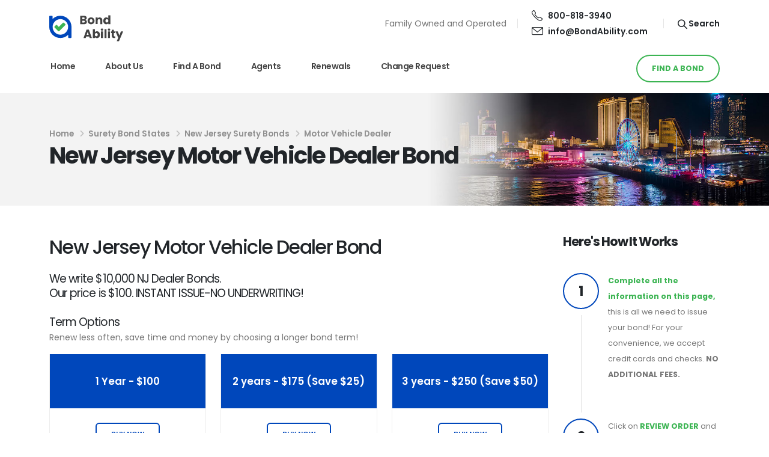

--- FILE ---
content_type: text/html; charset=utf-8
request_url: https://www.bondability.com/NJ-bonds/NJ-Dealer-Bond-New-Jersey
body_size: 11916
content:

<!DOCTYPE html>
<html lang="en">
<head>
    <!-- Google tag (gtag.js) -->
    <script async src="https://www.googletagmanager.com/gtag/js?id=G-ZYJ61GGMHT"></script>
    <script>
      window.dataLayer = window.dataLayer || [];
      function gtag(){dataLayer.push(arguments);}
      gtag('js', new Date());

      gtag('config', 'G-ZYJ61GGMHT');
    </script>
    <!-- Google Tag Manager -->
    <script>(function(w,d,s,l,i){w[l]=w[l]||[];w[l].push({'gtm.start':
    new Date().getTime(),event:'gtm.js'});var f=d.getElementsByTagName(s)[0],
    j=d.createElement(s),dl=l!='dataLayer'?'&l='+l:'';j.async=true;j.src=
    'https://www.googletagmanager.com/gtm.js?id='+i+dl;f.parentNode.insertBefore(j,f);
    })(window,document,'script','dataLayer','GTM-TMD69DCD');</script>
    <!-- End Google Tag Manager -->
    <meta charset="utf-8" />
    <title>New Jersey Motor Vehicle Dealer Bond | BondAbility</title>
    <!-- Favicons -->
    <link rel="apple-touch-icon" sizes="180x180" href="/apple-touch-icon.png">
    <link rel="icon" type="image/png" sizes="32x32" href="/favicon-32x32.png">
    <link rel="icon" type="image/png" sizes="16x16" href="/favicon-16x16.png">
    <link rel="manifest" href="/site.webmanifest">
    <link rel="shortcut icon" href="/favicon.ico" />
    <link rel="canonical" href="https://www.bondability.com/NJ-bonds/NJ-Dealer-Bond-New-Jersey" />

    <!-- Mobile Metas -->
		<meta name="viewport" content="width=device-width, initial-scale=1, minimum-scale=1.0, shrink-to-fit=no">

    <!-- SEO Metas -->
    
  <meta name="title" content="New Jersey Motor Vehicle Dealer Bond" />
  <meta name="description" content="We write $10,000 NJ Dealer Bonds.&lt;br /&gt;Our price is $100. INSTANT ISSUE-NO UNDERWRITING!" />
  <meta name="keywords" content="New Jersey Motor Vehicle Dealer Bonds, New Jersey Motor Vehicle Dealer Bond, surety bond, surety, bond, New Jersey surety bonds" />


		<!-- Web Fonts  -->
		<link id="googleFonts" href="https://fonts.googleapis.com/css?family=Poppins:300,400,500,600,700,800%7CShadows+Into+Light&display=swap" rel="stylesheet" type="text/css">

		<!-- Vendor CSS -->
		<link rel="stylesheet" href="/vendor/bootstrap/css/bootstrap.min.css">
		<link rel="stylesheet" href="/vendor/fontawesome-free/css/all.min.css">
		<link rel="stylesheet" href="/vendor/animate/animate.compat.css">
		<link rel="stylesheet" href="/vendor/simple-line-icons/css/simple-line-icons.min.css">
		<link rel="stylesheet" href="/vendor/owl.carousel/assets/owl.carousel.min.css">
		<link rel="stylesheet" href="/vendor/owl.carousel/assets/owl.theme.default.min.css">
		<link rel="stylesheet" href="/vendor/magnific-popup/magnific-popup.min.css">
    <link rel="stylesheet" href="/vendor/bootstrap-icons/bootstrap-icons.css">

		<!-- Theme CSS -->
		<link rel="stylesheet" href="/css/theme.css">
		<link rel="stylesheet" href="/css/theme-elements.css">
		<link rel="stylesheet" href="/css/theme-blog.css">
		<link rel="stylesheet" href="/css/theme-shop.css">

    <!-- Demo CSS -->
		<link rel="stylesheet" href="/css/theme-specific.css">

    <!-- Skin CSS -->
		<link id="skinCSS" rel="stylesheet" href="/css/skin.css">

		<!-- Theme Custom CSS -->
		<link rel="stylesheet" href="/css/custom.css?v=ykwD5IQ2q8J-p6j-knN9pVnc8LhXzFiH84_XBdYt70w">

		<!-- Head Libs -->
		<script src="/vendor/modernizr/modernizr.min.js"></script>

    <!-- Microsoft Clarity -->
    <script type="text/javascript">
      (function (c, l, a, r, i, t, y) {
        c[a] = c[a] || function () { (c[a].q = c[a].q || []).push(arguments) };
        t = l.createElement(r); t.async = 1; t.src = "https://www.clarity.ms/tag/" + i;
        y = l.getElementsByTagName(r)[0]; y.parentNode.insertBefore(t, y);
      })(window, document, "clarity", "script", "tu5wx5k2yr");
    </script>
</head>
<body>
    <!-- Google Tag Manager (noscript) -->
    <noscript><iframe src="https://www.googletagmanager.com/ns.html?id=GTM-TMD69DCD"
    height="0" width="0" style="display:none;visibility:hidden"></iframe></noscript>
    <!-- End Google Tag Manager (noscript) -->
    <header id="header"
  data-plugin-options="{'stickyEnabled': true, 'stickyEnableOnBoxed': true, 'stickyEnableOnMobile': true, 'stickyStartAt': 70, 'stickySetTop': '-70px', 'stickyChangeLogo': true}">
  <div class="header-body border-0 box-shadow-none">
    <div class="header-container container">
      <div class="header-row py-2">
        <div class="header-column d-none d-lg-flex">
          <div class="header-row">
            <div class="header-logo mb-0">
              <a href="/">
                <img alt="BondAbility Logo" width="123" height="46" src="/images/logo.svg">
              </a>
            </div>
          </div>
        </div>
        <div class="header-column justify-content-end align-items-center flex-row">
          <p class="me-2 mb-0">Family Owned and Operated</p>
          <div class="header-nav-features">
            <a href="tel:8008183940"
              class="d-flex align-items-center text-decoration-none text-color-dark text-color-hover-primary font-weight-semibold ms-1 me-3">
              <i class="icon icon-phone text-4-5 me-2"></i>
              800-818-3940
            </a>
            <a href="mailto:info@BondAbility.com"
              class="d-flex align-items-center text-decoration-none text-color-dark text-color-hover-primary font-weight-semibold ms-1 me-3">
              <i class="icon icon-envelope text-4-5 me-2"></i>
              info@BondAbility.com
            </a>
          </div>
          <div class="header-nav-features d-none d-md-block">
            <div class="header-nav-feature header-nav-features-search d-inline-flex align-items-center">
              <a href="#"
                class="header-nav-features-toggle text-color-dark font-weight-semibold text-decoration-none ms-1"
                data-focus="headerSearch">
                <i
                  class="icons icon-magnifier header-nav-top-icon font-weight-semibold text-3-5 text-color-dark text-color-hover-primary font-weight-semibold top-3"></i>
                Search
              </a>
              <div
                class="header-nav-features-dropdown header-nav-features-dropdown-mobile-fixed border-radius-0 top-10 right-0"
                id="headerTopSearchDropdown">
                <form role="search" action="/search" method="get">
                  <div class="simple-search input-group">
                    <input class="form-control text-1" id="headerSearch" name="q" type="search" value=""
                      placeholder="Search...">
                    <button class="btn" type="submit">
                      <i
                        class="icons icon-magnifier header-nav-top-icon text-color-dark text-color-hover-primary top-2"></i>
                    </button>
                  </div>
                </form>
              </div>
            </div>
          </div>
        </div>
      </div>
    </div>
    <div class="header-nav-bar z-index-0">
      <div class="container">
        <div class="header-row">
          <div class="header-column d-flex d-lg-none">
            <div class="header-row">
              <div class="header-logo">
                <a href="/">
                  <img alt="BondAbility Logo" width="123" height="46" src="/images/logo.svg">
                </a>
              </div>
            </div>
          </div>
          <div class="header-column">
            <div class="header-row align-items-center justify-content-end">
              <div class="header-nav header-nav-links justify-content-start mb-3">
                <div
                  class="header-nav-main header-nav-main-text-capitalize header-nav-main-effect-2 header-nav-main-sub-effect-1">
                  <nav class="collapse">
                    <ul class="nav nav-pills" id="mainNav">
                      <li>
                        <a class="nav-link " href="/">
                          Home
                        </a>
                      </li>
                      <li class="dropdown">
                        <a class="nav-link dropdown-toggle " href="/about-us">
                          About Us
                        </a>
                        <ul class="dropdown-menu">
                          <li><a class="dropdown-item" onclick="$('.header-nav-main nav').collapse('hide')" href="/about-us#who-we-are">Who We Are</a>
                          </li>
                          <li><a class="dropdown-item" onclick="$('.header-nav-main nav').collapse('hide')" href="/about-us#our-team">Our Team</a>
                          </li>
                          <li><a class="dropdown-item" onclick="$('.header-nav-main nav').collapse('hide')" href="/about-us#our-story">Our Story</a>
                          </li>
                          <li><a class="dropdown-item" onclick="$('.header-nav-main nav').collapse('hide')" href="/about-us#our-commitment">Our Commitment
                              to You</a>
                          </li>
                          <li><a class="dropdown-item" onclick="$('.header-nav-main nav').collapse('hide')" href="/frequently-asked-questions">FAQ</a>
                          </li>
                        </ul>
                      </li>
                      <li>
                        <a class="nav-link " href="/states">
                          Find a Bond
                        </a>
                      </li>
                      <li>
                        <a class="nav-link " href="/agents">
                          Agents
                        </a>
                      </li>
                      <li>
                        <a class="nav-link " href="/renewals/login">
                          Renewals
                        </a>
                      </li>
                      <li>
                        <a class="nav-link " href="/change-request/login">
                          Change Request
                        </a>
                      </li>
                      <li class="d-md-none">
                        <a class="nav-link " href="/search">
                          Search
                        </a>
                      </li>
                    </ul>
                  </nav>
                </div>
              </div>
              <a class="position-relative top-5 btn btn-rounded btn-secondary btn-outline text-2 font-weight-bold text-uppercase px-4 btn-py-2 mb-3 ws-nowrap" href="/states">FIND
                A BOND</a>
              <button class="btn header-btn-collapse-nav" data-bs-toggle="collapse"
                data-bs-target=".header-nav-main nav">
                <i class="fas fa-bars"></i>
              </button>
            </div>
          </div>
        </div>
      </div>
    </div>
  </div>
</header>
    
    


<!-- Bond ID: 157 -->

<div role="main" class="main">
  <section class="page-header page-header-modern section position-relative border-0 m-0"
    style="background-image: url(/images/backgrounds/NJ-background.jpg); background-position: center; background-size: cover;">
    <div class="container position-relative">
      <div class="row text-center text-md-start py-2">
        <div class="col p-relative bottom-5">
          <ul class="breadcrumb d-block text-4 opacity-8 text-default mb-0">
            <li><a class="text-decoration-none text-default" href="/">Home</a></li>
              <li><a class="text-decoration-none text-default" href="/states">Surety Bond
                  States</a></li>
              <li><a class="text-decoration-none text-default" href="/NJ-bonds">New Jersey Surety Bonds</a></li>
            <li class="active">Motor Vehicle Dealer</li>
          </ul>
          <h1 class="font-weight-bold text-color-dark text-10 mt-1 mb-0">New Jersey Motor Vehicle Dealer Bond</h1>
        </div>
      </div>
    </div>
  </section>

  <section class="section bg-transparent position-relative border-0 m-0 p-0">
    <div class="container custom-z-index-1 py-5">
      <div class="row position-relative z-index-1">
        <div class="col-lg-9 mb-5 mb-lg-0">
          

          <h2 class="text-color-dark font-weight-medium text-8 mb-4-5">New Jersey Motor Vehicle Dealer Bond</h2>
          <div class="text-color-dark text-transform-none text-4-5 m-0 mb-3 h3-styling">We write $10,000 NJ Dealer Bonds.<br />Our price is $100. INSTANT ISSUE-NO UNDERWRITING!</div>
            


  <h3 class="text-color-dark text-transform-none text-4-5 m-0 mt-4">Term Options</h3>
  <p class="mb-0">Renew less often, save time and money by choosing a longer bond term!</p>
  <div class="pricing-table row mb-0">

    <div class="col-md-6 col-lg-4">
      <div class="plan">
        <div class="plan-price bg-primary text-color-white text-4 font-weight-semibold">
          <span>1 Year - $100</span>
        </div>
        <div class="plan-footer">
          <a href="#purchaseForm" onclick="selectBondTerm('1 Year - $100')" class="btn btn-primary btn-modern btn-outline py-2 px-4">Buy Now</a>
        </div>
      </div>
    </div>
    <div class="col-md-6 col-lg-4">
      <div class="plan">
        <div class="plan-price bg-primary text-color-white text-4 font-weight-semibold">
          <span>2 years - $175 (Save $25)</span>
        </div>
        <div class="plan-footer">
          <a href="#purchaseForm" onclick="selectBondTerm('2 years - $175 (Save $25)')" class="btn btn-primary btn-modern btn-outline py-2 px-4">Buy Now</a>
        </div>
      </div>
    </div>
    <div class="col-md-6 col-lg-4">
      <div class="plan">
        <div class="plan-price bg-primary text-color-white text-4 font-weight-semibold">
          <span>3 years - $250 (Save $50)</span>
        </div>
        <div class="plan-footer">
          <a href="#purchaseForm" onclick="selectBondTerm('3 years - $250 (Save $50)')" class="btn btn-primary btn-modern btn-outline py-2 px-4">Buy Now</a>
        </div>
      </div>
    </div>
  </div>

<p class="text-center">
  <a href="#purchaseForm" class="btn btn-rounded btn-secondary my-2">Buy Bond Now</a>
</p>
<h3 class="text-color-dark text-transform-none text-4-5 m-0 mb-3">General Information</h3>
<p><!DOCTYPE html>
<html lang="en">
<head>
    <meta charset="UTF-8">
    <meta name="viewport" content="width=device-width, initial-scale=1.0">
    <meta name="description" content="Learn about New Jersey Motor Vehicle Dealer Bonds, bond requirements, and the process for obtaining a dealer license with BondAbility.">
    <meta name="keywords" content="New Jersey Motor Vehicle Dealer Bond, NJ Dealer Bond, Motor Vehicle Dealer Surety Bond, Bond Requirements, Dealer Licensing Process">
</head>
<body>

<hr>


<h4 class="text-color-tertiary">Fast, Simple Bond Solutions for New Jersey Motor Vehicle Dealers</h4>
<section>
    <p><p>In New Jersey, the licensing requirements for motor vehicle dealers are primarily governed by <a href="https://law.justia.com/codes/new-jersey/2020/title-39/section-39-10-19/" target="_blank" rel="noopener noreferrer">N.J.S.A. 39:10-19</a>. This statute stipulates that individuals or entities must obtain proper authorization to engage in the business of buying, selling, or dealing in motor vehicles within the state. It outlines the eligibility criteria, term, and associated fees for obtaining a dealer's license.</p>
The <strong>New Jersey Division of Motor Vehicles</strong> requires all motor vehicle dealers to secure a <strong>$10,000 bond</strong> to operate in the state. BondAbility makes it effortless to obtain this bond, with no credit checks or lengthy applications. Here's why New Jersey dealers choose BondAbility:</p>
    <ul>
        <li><strong>Instant Issue</strong>: Your bond is approved, issued, and can be emailed to you within minutes—no delays.</li>
        <li><strong>Affordable Price</strong>: Only $100 for up to 1 year. These bonds all commonly expire on 3/31 of every year.</li>
        <li><strong>Easy Online Order</strong>: Simply provide your information, pay online, and receive your bond within 1 business hour.</li>
    </ul>
</section>

<hr>
<h4 class="text-color-tertiary">Who Needs a Dealer Bond?</h4>
<section>
    <p>Motor Vehicle Dealer Bonds are required by the <strong>New Jersey Division of Motor Vehicles (DMV)</strong> to ensure compliance with state regulations. These bonds protect consumers from fraudulent practices by covering losses caused by dealers who fail to meet the terms of a vehicle sales contract. The required bond amount for New Jersey dealers is <strong>$10,000</strong>, with all bonds expiring on <strong>March 31st each year</strong>.</p>
    <p>The New Jersey DMV mandates dealer bonds for both new and used motor vehicle dealerships. Whether you’re starting a new dealership or renewing your existing license, securing a Motor Vehicle Dealer Bond is an essential step in the licensing process.</p>
</section>

<section>
  <h4 class="text-color-tertiary">How Much Does a New Jersey Used Motor Vehicle Dealer Bond Cost? </h4>
  <p>
Every applicant qualifies for a flat rate of just $100 for the required $10,000 bond. No credit check or underwriting is necessary, ensuring a quick and hassle-free process.
  </p>
 <table style="width: 100%; border-collapse: collapse; margin-top: 10px;">
    <thead>
      <tr style="background-color: #f2f2f2; text-align: left;">
        <th style="border: 1px solid #ddd; padding: 8px;">Bond Amount</th>
        <th style="border: 1px solid #ddd; padding: 8px;">Cost</th>
      </tr>
    </thead>
    <tbody>
      <tr>
        <td style="border: 1px solid #ddd; padding: 8px;">$10,000</td>
        <td style="border: 1px solid #ddd; padding: 8px;">$100</td>
      </tr>
    </tbody>
  </table>
</section>


<hr>
<h4 class="text-color-tertiary">Licensing Qualifications and Requirements</h4>
<section>
    <p>To obtain a new or used car dealership or long-term leasing license in New Jersey, applicants must meet several qualifications and requirements. Below is a breakdown of these prerequisites:</p>
    <ul>
        <li><strong>Business Location</strong>: Must provide evidence of an established place of business, including an office with a desk, chair, landline telephone, and a secure safe for storing motor vehicle documents. The office size must be at least 8 x 9 square feet.</li>
        <li><strong>Display Space</strong>: Dealer licenses require display space for at least two vehicles, though this is not necessary for leasing licenses.</li>
        <li><strong>Signage</strong>: A permanent, exterior sign with lettering visible from the roadway must be affixed to the land or building in accordance with local ordinances (not required for leasing).</li>
        <li><strong>Franchise Agreement</strong>: New car dealers must provide a franchise agreement from the manufacturer as part of the application.</li>
        <li><strong>Required Documentation</strong>: Applicants must submit:
            <ul>
                <li>Alternate/fictitious name filing certificate</li>
                <li>Formation papers or corporate resolution</li>
                <li>Driver’s license for owners/officers/members/partners</li>
                <li>Certificate of authority from the Department of Treasury (for out-of-state corporations and LLCs)</li>
                <li>New Jersey Sales Tax Certificate of Authority</li>
                <li>Proof of federal taxpayer identification number from the IRS</li>
                <li>Deed, lease, or purchase agreement for the premises to be licensed</li>
                <li>Telephone bill for the business landline</li>
            </ul>
        </li>
        <li><strong>Application Process</strong>: The initial and supplementary applications must be completed and signed by the owner, partners, members, or corporate officers. Supplementary documents include:
            <ul>
                <li>Child support verification</li>
                <li>MVC Dealer Certification/Signature Card</li>
                <li>Fingerprint request form</li>
                <li>Business hours of operation</li>
                <li>Dealer certification of location and wall type</li>
            </ul>
            Local municipal approval is also required.
        </li>
        <li><strong>Insurance and Bonding</strong>: A Certificate of Insurance with liability coverage between $100,000 and $250,000 for bodily injury and $25,000 for property damage must be provided. The insurance certificate should be addressed to:<br>
            <strong>NJMVC – Business Licensing Services Bureau, Dealer Unit, P.O. BOX 170, Trenton, NJ 08666</strong>.<br>
            A $10,000 Surety Bond is required, matching the business name and address with an expiration date aligned with the licensing year.
        </li>
    </ul>
</section>

<h4 class="text-color-tertiary">Bond Details</h4>
<section>
    <ul>
        <li><strong>Obligee</strong>: New Jersey Division of Motor Vehicles</li>
        <li><strong>Bond Amount</strong>: $10,000</li>
        <li><strong>Bond Premium</strong>: $100 for up to 1 year</li>
        <li><strong>Renewal Requirement</strong>: A Renewal/Continuation Certificate is required each year before March 31st.</li>
    </ul>
</section>

<h4 class="text-color-tertiary">Additional Resources</h4>
<section>
    <p>For more information about motor vehicle dealer licenses and bonding requirements, visit the <a href="https://www.state.nj.us/mvc/" target="_blank" rel="noopener noreferrer">New Jersey Motor Vehicle Commission (DMV)</a>.</p>
    <center>
<center><a href="https://www.bondability.com/SuretyBondForms/NJMVD.pdf" class="button">Preview Bond Form</a></center>
    </center>
</section>

</body>
</html>
</p>

<h3 class="text-color-dark text-transform-none text-4-5 m-0 mb-3">Purchase Now</h3>

<form id="purchaseForm" class="anchor-snap" action="/NJ-bonds/NJ-Dealer-Bond-New-Jersey/review" method="post">
  <div class="accordion" id="instantIssueAccordion">
    <div class="card card-default">
  <div class="card-header anchor-snap" id="collapseContactInfoHeader">
    <h4 class="card-title m-0">
      <a class="accordion-toggle" data-bs-toggle="collapse" data-bs-target="#collapseContactInfo" aria-expanded="true"
        aria-controls="collapseContactInfo">
        Contact Info <i class="icons font-weight-semibold"></i>
      </a>
    </h4>
  </div>
  <div id="collapseContactInfo" class="collapse show" aria-labelledby="collapseContactInfoHeader">
    <div class="card-body">
      <div class="row mb-3 align-items-center">
        <div class="col-md-3 text-start text-md-end">
          <label for="contactFirstName">First Name *</label>
        </div>
        <div class="col-md-9">
          <input type="text" class="form-control" id="contactFirstName" name="contactFirstName" required maxlength="30">
        </div>
      </div>
      <div class="row mb-3 align-items-center">
        <div class="col-md-3 text-start text-md-end">
          <label for="contactLastName">Last Name *</label>
        </div>
        <div class="col-md-9">
          <input type="text" class="form-control" id="contactLastName" name="contactLastName" required maxlength="30">
        </div>
      </div>
      <div class="row mb-3 align-items-center">
        <div class="col-md-3 text-start text-md-end">
          <label for="contactPhone">Phone *</label>
        </div>
        <div class="col-md-9">
          <input type="tel" class="form-control" id="contactPhone" name="contactPhone" required maxlength="60">
        </div>
      </div>
      <div class="row mb-3 align-items-center">
        <div class="col-md-3 text-start text-md-end">
          <label for="contactEmail">Email *</label>
        </div>
        <div class="col-md-9">
          <input type="email" class="form-control" id="contactEmail" name="contactEmail" required maxlength="60">
        </div>
      </div>
      <p class="text-center mb-0">
        <button class="btn btn-rounded btn-secondary btn-outline" onclick="onNextInstant(0, 'collapseContactInfo')"
          type="button">Next</button>
      </p>
    </div>
  </div>
</div>

    <div class="card card-default">
  <div class="card-header anchor-snap" id="collapseApplicantInfoHeader">
    <h4 class="card-title m-0">
      <a class="accordion-toggle" data-bs-toggle="collapse" data-bs-target="#collapseApplicantInfo"
        aria-expanded="false" aria-controls="collapseApplicantInfo">
        Bond Information  <i class="icons font-weight-semibold"></i>
      </a>
    </h4>
  </div>
  <div id="collapseApplicantInfo" class="collapse" aria-labelledby="collapseApplicantInfoHeader">
    <div class="card-body">
        <p>Enter EXACTLY as it should appear on the bond.</p>
        

<div class="row align-items-center mb-3">
    <div class="col-md-3 text-start text-md-end">
      <label for="principalname">Licensee Name *</label>
    </div>
    <div class="col-md-9">
        <input type="text" class="form-control" id="principalname" name="principalname" required="required"
          maxlength="100">
    </div>
</div>
        

<div class="row align-items-center mb-3">
    <div class="col-md-3 text-start text-md-end">
      <label for="principaladdress1">Business Address *</label>
    </div>
    <div class="col-md-9">
        <input type="text" class="form-control" id="principaladdress1" name="principaladdress1" required="required"
          maxlength="60">
    </div>
</div>
        

<div class="row align-items-center mb-3">
    <div class="col-md-3 text-start text-md-end">
      <label for="principalCity">City *</label>
    </div>
    <div class="col-md">
      <input type="text" class="form-control" id="principalCity" name="principalCity" required="required"
        maxlength="60">
    </div>
    <div class="col-md-auto text-start text-md-end">
      <label for="principalState">State *</label>
    </div>
    <div class="col-md-2">
       <select class="form-select form-control" id="principalState" name="principalState" required="required">
            <option value="AL">Alabama</option>
            <option value="AK">Alaska</option>
            <option value="AZ">Arizona</option>
            <option value="AR">Arkansas</option>
            <option value="CA">California</option>
            <option value="CO">Colorado</option>
            <option value="CT">Connecticut</option>
            <option value="DE">Delaware</option>
            <option value="DC">Dist of Columbia</option>
            <option value="FL">Florida</option>
            <option value="GA">Georgia</option>
            <option value="HI">Hawaii</option>
            <option value="ID">Idaho</option>
            <option value="IL">Illinois</option>
            <option value="IN">Indiana</option>
            <option value="IA">Iowa</option>
            <option value="KS">Kansas</option>
            <option value="KY">Kentucky</option>
            <option value="LA">Louisiana</option>
            <option value="ME">Maine</option>
            <option value="MD">Maryland</option>
            <option value="MA">Massachusetts</option>
            <option value="MI">Michigan</option>
            <option value="MN">Minnesota</option>
            <option value="MS">Mississippi</option>
            <option value="MO">Missouri</option>
            <option value="MT">Montana</option>
            <option value="NE">Nebraska</option>
            <option value="NV">Nevada</option>
            <option value="NH">New Hampshire</option>
            <option value="NJ" selected="selected">New Jersey</option>
            <option value="NM">New Mexico</option>
            <option value="NY">New York</option>
            <option value="NC">North Carolina</option>
            <option value="ND">North Dakota</option>
            <option value="OH">Ohio</option>
            <option value="OK">Oklahoma</option>
            <option value="OR">Oregon</option>
            <option value="PA">Pennsylvania</option>
            <option value="RI">Rhode Island</option>
            <option value="SC">South Carolina</option>
            <option value="SD">South Dakota</option>
            <option value="TN">Tennessee</option>
            <option value="TX">Texas</option>
            <option value="UT">Utah</option>
            <option value="VT">Vermont</option>
            <option value="VA">Virginia</option>
            <option value="WA">Washington</option>
            <option value="WV">West Virginia</option>
            <option value="WI">Wisconsin</option>
            <option value="WY">Wyoming</option>
        </select>
    </div>
    <div class="col-md-auto text-start text-md-end">
      <label for="">Zip *</label>
    </div>
    <div class="col-md">
      <input type="text" class="form-control" id="principalZip" name="principalZip" required="required"
        maxlength="5">
    </div>
</div>
        

<div class="row align-items-center mb-3">
    <div class="col-md-3 text-start text-md-end">
      <label for="principalcounty">Business County *</label>
    </div>
    <div class="col-md-9">
        <input type="text" class="form-control" id="principalcounty" name="principalcounty" required="required"
          maxlength="25">
    </div>
</div>
        

<div class="row align-items-center mb-3">
    <div class="col-md-3 text-start text-md-end">
      <label for="bondeffective">Effective date *</label>
    </div>
    <div class="col-md-9">
        <input type="date" class="form-control" id="bondeffective" name="bondeffective" required="required"
        maxlength="10" min="2025-10-28" value="2025-11-27">
    </div>
</div>
        

<div class="row align-items-center mb-3">
    <div class="col-md-3 text-start text-md-end">
      <label for="bondadditional2">Special Instructions </label>
    </div>
    <div class="col-md-9">
        <input type="text" class="form-control" id="bondadditional2" name="bondadditional2"
          maxlength="500">
    </div>
</div>
      <p class="text-center mb-0">
        <button class="btn btn-rounded btn-secondary btn-outline" onclick="onNextInstant(1, 'collapseApplicantInfo')" type="button">Next</button>
      </p>
    </div>
  </div>
</div>
    
<div class="card card-default">
  <div class="card-header anchor-snap" id="collapseShippingInfoHeader">
    <h4 class="card-title m-0">
      <a class="accordion-toggle" data-bs-toggle="collapse" data-bs-target="#collapseShippingInfo" aria-expanded="false"
        aria-controls="collapseShippingInfo">
        Additional Information & Shipping <i class="icons font-weight-semibold"></i>
      </a>
    </h4>
  </div>
  <div id="collapseShippingInfo" class="collapse" aria-labelledby="collapseShippingInfoHeader">
    <div class="card-body">
      <h5>Additional Information</h5>
      <p></p>
        

<div class="row align-items-center mb-3">
    <div class="col-md-3 text-start text-md-end">
      <label for="productpricingcontinued">Bond Term options *</label>
    </div>
    <div class="col-md-9">
        <select class="form-select form-control" id="productpricingcontinued" name="productpricingcontinued" required="required">
          <option value="">Please select an option</option>
            <option value="1 Year - $100">1 Year - $100</option>
            <option value="2 years - $175 (Save $25)">2 years - $175 (Save $25)</option>
            <option value="3 years - $250 (Save $50)">3 years - $250 (Save $50)</option>
        </select>
    </div>
</div>
      <h5>Shipping Options</h5>
      <div class="row mb-3">
        <div class="col">
            <div class="form-check">
              <label class="form-check-label">
                <input class="form-check-input" type="radio" name="shippingOption" value="2" required>
                Original Bond Emailed by End of Next Business Day --- $0.00
              </label>
            </div>
            <div class="form-check">
              <label class="form-check-label">
                <input class="form-check-input" type="radio" name="shippingOption" value="9" required>
                Original Bond Emailed within 1 Business Hour --- $9.95
              </label>
            </div>
            <div class="form-check">
              <label class="form-check-label">
                <input class="form-check-input" type="radio" name="shippingOption" value="13" required>
                Priority Mail - Trackable Delivery (order by 12pm EST) --- $15.25
              </label>
            </div>
            <div class="form-check">
              <label class="form-check-label">
                <input class="form-check-input" type="radio" name="shippingOption" value="15" required>
                Next Business Day Delivery (order by 12pm EST) --- $29.50
              </label>
            </div>
        </div>
      </div>
    </div>
  </div>
</div>
  </div>

  <p class="text-center">
    <button class="btn btn-rounded btn-primary my-4" type="submit" onclick="validateInstantIssue()"
      id="submit-button">Review Order</button>
  </p>
</form>

        </div>
        <div class="col-lg-3 pt-4 pt-lg-0">
          <aside class="sidebar">
              <h3 class="text-color-dark text-capitalize font-weight-bold text-5 m-0 mb-3">Here's How It Works
</h3>
<div class="process process-vertical py-4">
  <div class="process-step">
    <div class="process-step-circle">
      <strong class="process-step-circle-content">1</strong>
    </div>
    <div class="process-step-content">
      <p class="mb-0 text-2"><span class="text-secondary font-weight-bold">Complete all the information on this
          page,</span> this is all we need to issue your bond! For your convenience, we accept credit cards and checks. <span
          class="text-uppercase font-weight-bold">No additional fees.</span></p>
    </div>
  </div>
  <div class="process-step">
    <div class="process-step-circle">
      <strong class="process-step-circle-content">2</strong>
    </div>
    <div class="process-step-content">
      <p class="mb-0 text-2">Click on <span class="text-secondary text-uppercase font-weight-bold">review order</span>
        and review your information before proceeding.</p>
    </div>
  </div>
  <div class="process-step">
    <div class="process-step-circle">
      <strong class="process-step-circle-content">3</strong>
    </div>
    <div class="process-step-content">
      <p class="mb-0 text-2">Click on <span class="text-secondary text-uppercase font-weight-bold">process order</span>
        to complete your order. <span class="text-uppercase font-weight-bold">You're done!</span> <span
          class="font-weight-bold">Your bond will be issued and emailed within minutes, ready for your signature.</span></p>
    </div>
  </div>
</div>
            <div class="row">
              <div class="col-auto d-flex align-items-center">
                <i class="bi bi-award-fill text-16"></i>
              </div>
              <div class="col">
                 All bonds are guaranteed to be accepted by the obligee
              </div>
            </div>
          </aside>
        </div>
      </div>
    </div>
  </section>
</div>

    <footer id="footer" class="position-relative bg-transparent border-top-0">
  <hr />

  <div class="container pt-5-5 pb-3">
    <div class="row gy-5">
      <div class="col-lg-4">
        <a class="text-decoration-none" href="/">
          <img src="/images/logo.svg" width="123" height="46" class="img-fluid mb-4"
            alt="BondAbility Logo" />
        </a>
        <p class="text-3-5 pe-lg-2">One of the First, Still the Best!
        </p>
        <ul class="list list-unstyled">
          <li class="d-flex align-items-center mb-4">
            <i class="icon icon-envelope text-color-dark text-5 font-weight-bold position-relative top-1 me-3-5"></i>
            <a href="mailto:info@BondAbility.com"
              class="d-inline-flex align-items-center text-decoration-none text-color-dark text-color-hover-primary font-weight-semibold text-4-5">info@BondAbility.com</a>
          </li>
          <li class="d-flex align-items-center mb-4">
            <i class="icon icon-phone text-color-dark text-5 font-weight-bold position-relative top-1 me-3-5"></i>
            <a href="tel:8008183940"
              class="d-inline-flex align-items-center text-decoration-none text-color-dark text-color-hover-primary font-weight-semibold text-4-5">800-818-3940</a>
          </li>
        </ul>
      </div>
      <div class="col-lg-8">
        <div class="row mb-5-5">
          <div class="col-lg-6 mb-4 mb-lg-0">
            <h4 class="text-color-dark font-weight-bold mb-3">Navigation</h4>
            <ul class="list list-unstyled columns-lg-2">
              <li><a class="text-color-grey text-color-hover-primary" href="/">Home</a></li>
              <li><a class="text-color-grey text-color-hover-primary" href="/about-us">About Us</a></li>
              <li><a class="text-color-grey text-color-hover-primary" href="/states">Find a Bond</a></li>
              <li><a class="text-color-grey text-color-hover-primary" href="/frequently-asked-questions">FAQ</a></li>
              <li><a class="text-color-grey text-color-hover-primary" href="/agents">Agents</a></li>
              <li><a class="text-color-grey text-color-hover-primary" href="/renewals/login">Renewals</a></li>
              <li><a class="text-color-grey text-color-hover-primary" href="/change-request/login">Change Request</a></li>
              <li><a class="text-color-grey text-color-hover-primary" href="/payment/login">Bond Payment</a></li>
              <li><a class="text-color-grey text-color-hover-primary" href="/forms">Forms</a></li>
              <li><a class="text-color-grey text-color-hover-primary" href="/contact-us">Contact Us</a></li>
              <li><a class="text-color-grey text-color-hover-primary" href="/privacy-policy">Privacy Policy</a></li>
            </ul>
          </div>
          <div class="col-lg-6">
            <h4 class="text-color-dark font-weight-bold text-5 mb-3">Family Owned and Operated</h4>
            <p class="text-4 mb-3">Writing Bonds Since 1976</p>
            <p class="text-1">CA License 0M61829</p>
          </div>
        </div>
      </div>
    </div>
  </div>
  <div class="footer-copyright bg-transparent">
    <div class="container">
      <hr>
      <div class="row">
        <div class="col mt-4 mb-4">
          <p class="text-center text-3 mb-0">BondAbility © 2025. All Rights Reserved.</p>
        </div>
      </div>
    </div>
  </div>
</footer>
    <!-- Vendor -->
		<script src="/vendor/plugins/js/plugins.min.js"></script>

		<!-- Theme Base, Components and Settings -->
		<script src="/js/theme.js"></script>

		<!-- Theme Custom -->
		<script src="/js/custom.js?v=1ZeIdSLwJ8EhQHCYDYxsemVIYSriliaeFweyjunjW9E"></script>

		<!-- Theme Initialization Files -->
		<script src="/js/theme.init.js"></script>
    
</body>
</html>


--- FILE ---
content_type: text/css
request_url: https://www.bondability.com/css/theme-specific.css
body_size: 2037
content:
@media (max-width: 991px) {
		.background-image-wrapper {
				background-position: 0% !important;
				background-repeat: no-repeat;
		}
}

.custom-big-text-1 {
		font-size: 59.2px;
		font-size: 3.7rem;
		letter-spacing: 0.8px;
		position: relative;
		left: 0;
}

@media (min-width: 576px) {
		.custom-big-text-1 {
				font-size: 5.5rem;
		}
}

@media (min-width: 768px) {
		.custom-big-text-1 {
				font-size: 7.3rem;
		}
}

@media (min-width: 992px) {
		.custom-big-text-1 {
				font-size: 9.7rem;
				left: -214px;
		}
}

.custom-container-background {
		position: relative;
		margin-top: -100px;
}

.custom-container-background:before {
		content: '';
		position: absolute;
		top: 0;
		left: 50%;
		transform: translate3d(-50%, 0, 0);
		width: 125%;
		height: 300px;
		background: #FFF;
}

.custom-form-control-group-style-1 .form-control {
		height: 60px;
		line-height: 1;
		padding: 10px 30px;
		border-width: 2px;
		border-color: #CCC;
}

.custom-form-control-group-style-1 .form-control:first-child {
		background-image: url("data:image/svg+xml,<svg xmlns='http://www.w3.org/2000/svg' viewBox='0 0 16 16'><path fill='none' stroke='black' stroke-linecap='round' stroke-linejoin='round' stroke-width='2' d='M2 5l6 6 6-6'/></svg>");
		border-radius: 35px 0 0 35px;
		border-right: 0;
		background-repeat: no-repeat;
		background-size: 11px;
		background-position: 92% center;
}

.custom-form-control-group-style-1 .form-control:last-child {
		border-radius: 0 35px 35px 0;
}

.custom-divider {
		height: 60px;
		width: 0.5px;
		border-left: 1px solid rgba(255, 255, 255, 0.1);
}

.custom-view-more svg {
		transition: ease transform 300ms;
}

.custom-view-more:hover svg {
		transform: translate3d(7px, 0, 0);
}

.custom-z-index-1 {
		z-index: 10;
}

.custom-svg-position-1 {
		position: absolute;
		top: -190px;
		left: -330px;
}

.custom-svg-position-2 {
		position: absolute;
		top: 210px;
		right: -47px;
		opacity: 0.5;
}

.custom-svg-position-3 {
		position: absolute;
		left: -30px;
		top: -40px;
}

.custom-svg-position-4 {
		position: absolute;
		top: -430px;
		right: -100px;
}

.page-header-svg-container {
		transform: rotate(280deg);
		position: relative;
		z-index: 2;
		left: 10%;
}

.custom-svg-position-5 {
		position: absolute;
		top: 0;
		right: -48%;
		left: 33%;
}

.breadcrumb > li {
		text-transform: none;
		font-weight: 600;
}

@keyframes customLines1anim {
		from {
				stroke-dasharray: 1600;
				stroke-dashoffset: 1600;
		}
		to {
				stroke-dasharray: 1600;
				stroke-dashoffset: 0;
		}
}

.customLines1anim {
		animation-name: customLines1anim;
}

/*
* Header
*/
#header .header-nav-features:before, #header .header-nav-features:after {
		background: rgba(0, 0, 0, 0.1);
}

@media (min-width: 992px) {
		#header .header-nav-main nav > ul > li > a {
				font-size: 14px;
				padding: 0 1.5rem !important;
		}
		#header .header-nav-main nav > ul > li:first-child > a {
				padding-left: 0 !important;
		}
		#header .header-nav-main nav > ul > li.dropdown .dropdown-menu {
				border-radius: 4px !important;
				margin-left: 5px !important;
		}
}

#header .header-nav-features-search .header-nav-features-dropdown {
		margin-right: 0;
}

/*
* Accordion
*/
.custom-accordion-style-1 > .card {
		border: 1px solid transparent !important;
		transition: ease border-color 300ms;
}

.custom-accordion-style-1 > .card .card-header a {
		position: relative;
		padding: 23px 30px;
		background-color: #FFF;
		transition: ease background-color 300ms, ease color 300ms;
}

.custom-accordion-style-1 > .card .card-header a:after {
		content: '+';
		position: absolute;
		top: 50%;
		right: 25px;
		font-size: inherit;
		font-weight: inherit;
		transform: translate3d(0, -50%, 0) rotate(45deg);
		transform-origin: 50% 50%;
		transition: ease transform 300ms;
}

.custom-accordion-style-1 > .card .card-header a.collapsed:after {
		transform: translate3d(0, -50%, 0) rotate(0deg);
}

.custom-accordion-style-1 > .card .accordion-toggle {
		background-color: #f4f4f4 !important;
}

.custom-accordion-style-1 > .card + .card {
		margin-top: 20px;
}

/*
* Testimonial
*/
.custom-testimonial-style-1 blockquote {
		position: relative;
		border: 0;
}

.custom-testimonial-style-1 blockquote:before {
		content: "\f10d";
		font-family: "Font Awesome 6 Free";
		font-weight: 900;
		font-size: 18px;
		color: #212121;
		position: absolute;
		top: 0;
		left: 0;
}

.custom-testimonial-style-1 blockquote p {
		font-family: 'Playfair Display', sans-serif;
		font-style: italic;
}

/*
* Newsletter
*/
.custom-form-control-newsletter-field {
		border-radius: 35px 0 0 35px;
}

.custom-form-control-newsletter-btn {
		border-radius: 0 35px 35px 0;
}

/*
* Contact Form
*/
.custom-form-style-1 .form-control {
		height: calc(1.8em + 1.85rem + 2px);
		padding: 15.6px 20px;
		padding: 0.975rem 1.25rem;
		background: transparent;
		border-width: 2px;
		border-color: #CCC;
		border-radius: 35px;
		line-height: 1.5 !important;
}

.custom-form-style-1 .form-control:focus {
		border-color: #CCC;
}

.custom-form-style-1 .form-control::-webkit-input-placeholder {
		color: #a9a9a9;
}

.custom-form-style-1 .form-control::-moz-placeholder {
		color: #a9a9a9;
}

.custom-form-style-1 .form-control:-ms-input-placeholder {
		color: #a9a9a9;
}

.custom-form-style-1 select {
		color: #495057;
}

.custom-form-style-1 select option {
		color: #a9a9a9;
}

.custom-form-style-1 select option[selected] {
		color: #a9a9a9;
}

.custom-form-style-1 textarea.form-control {
		height: auto;
}


--- FILE ---
content_type: text/css
request_url: https://www.bondability.com/css/skin.css
body_size: 28277
content:
::-moz-selection {
	color: #FFF;
	background: #0047bb;
}

::selection {
	color: #FFF;
	background: #0047bb;
}

:root {
	--primary: #0047bb;
	--secondary: #3bb452;
	--tertiary: #0a83df;
	--quaternary: #e8eef3;
}

a {
	color: #0047bb;
}

a:hover {
	color: #0051d4;
}

a:focus {
	color: #0051d4;
}

a:active {
	color: #003da2;
}

html .text-color-primary,
html .text-primary {
	color: #0047bb !important;
}

html .text-color-hover-primary:hover,
html .text-hover-primary:hover {
	color: #0047bb !important;
}

html .text-color-secondary,
html .text-secondary {
	color: #3bb452 !important;
}

html .text-color-hover-secondary:hover,
html .text-hover-secondary:hover {
	color: #3bb452 !important;
}

html .text-color-tertiary,
html .text-tertiary {
	color: #0a83df !important;
}

html .text-color-hover-tertiary:hover,
html .text-hover-tertiary:hover {
	color: #0a83df !important;
}

html .text-color-quaternary,
html .text-quaternary {
	color: #e8eef3 !important;
}

html .text-color-hover-quaternary:hover,
html .text-hover-quaternary:hover {
	color: #e8eef3 !important;
}

html .text-color-dark,
html .text-dark {
	color: #212529 !important;
}

html .text-color-hover-dark:hover,
html .text-hover-dark:hover {
	color: #212529 !important;
}

html .text-color-light,
html .text-light {
	color: #FFF !important;
}

html .text-color-hover-light:hover,
html .text-hover-light:hover {
	color: #FFF !important;
}

html .svg-fill-color-primary {
	fill: #0047bb !important;
}

html .svg-fill-color-primary svg path,
html .svg-fill-color-primary svg rect,
html .svg-fill-color-primary svg line,
html .svg-fill-color-primary svg polyline,
html .svg-fill-color-primary svg polygon {
	fill: #0047bb !important;
}

html .svg-fill-color-hover-primary:hover {
	fill: #0047bb !important;
}

html .svg-fill-color-hover-primary svg:hover path,
html .svg-fill-color-hover-primary svg:hover rect,
html .svg-fill-color-hover-primary svg:hover line,
html .svg-fill-color-hover-primary svg:hover polyline,
html .svg-fill-color-hover-primary svg:hover polygon {
	fill: #0047bb !important;
}

html .svg-stroke-color-primary {
	stroke: #0047bb !important;
}

html .svg-stroke-color-primary svg path,
html .svg-stroke-color-primary svg rect,
html .svg-stroke-color-primary svg line,
html .svg-stroke-color-primary svg polyline,
html .svg-stroke-color-primary svg polygon {
	stroke: #0047bb !important;
}

html .svg-stroke-color-hover-primary:hover {
	stroke: #0047bb !important;
}

html .svg-stroke-color-hover-primary svg:hover path,
html .svg-stroke-color-hover-primary svg:hover rect,
html .svg-stroke-color-hover-primary svg:hover line,
html .svg-stroke-color-hover-primary svg:hover polyline,
html .svg-stroke-color-hover-primary svg:hover polygon {
	stroke: #0047bb !important;
}

html .svg-fill-color-secondary {
	fill: #3bb452 !important;
}

html .svg-fill-color-secondary svg path,
html .svg-fill-color-secondary svg rect,
html .svg-fill-color-secondary svg line,
html .svg-fill-color-secondary svg polyline,
html .svg-fill-color-secondary svg polygon {
	fill: #3bb452 !important;
}

html .svg-fill-color-hover-secondary:hover {
	fill: #3bb452 !important;
}

html .svg-fill-color-hover-secondary svg:hover path,
html .svg-fill-color-hover-secondary svg:hover rect,
html .svg-fill-color-hover-secondary svg:hover line,
html .svg-fill-color-hover-secondary svg:hover polyline,
html .svg-fill-color-hover-secondary svg:hover polygon {
	fill: #3bb452 !important;
}

html .svg-stroke-color-secondary {
	stroke: #3bb452 !important;
}

html .svg-stroke-color-secondary svg path,
html .svg-stroke-color-secondary svg rect,
html .svg-stroke-color-secondary svg line,
html .svg-stroke-color-secondary svg polyline,
html .svg-stroke-color-secondary svg polygon {
	stroke: #3bb452 !important;
}

html .svg-stroke-color-hover-secondary:hover {
	stroke: #3bb452 !important;
}

html .svg-stroke-color-hover-secondary svg:hover path,
html .svg-stroke-color-hover-secondary svg:hover rect,
html .svg-stroke-color-hover-secondary svg:hover line,
html .svg-stroke-color-hover-secondary svg:hover polyline,
html .svg-stroke-color-hover-secondary svg:hover polygon {
	stroke: #3bb452 !important;
}

html .svg-fill-color-tertiary {
	fill: #0a83df !important;
}

html .svg-fill-color-tertiary svg path,
html .svg-fill-color-tertiary svg rect,
html .svg-fill-color-tertiary svg line,
html .svg-fill-color-tertiary svg polyline,
html .svg-fill-color-tertiary svg polygon {
	fill: #0a83df !important;
}

html .svg-fill-color-hover-tertiary:hover {
	fill: #0a83df !important;
}

html .svg-fill-color-hover-tertiary svg:hover path,
html .svg-fill-color-hover-tertiary svg:hover rect,
html .svg-fill-color-hover-tertiary svg:hover line,
html .svg-fill-color-hover-tertiary svg:hover polyline,
html .svg-fill-color-hover-tertiary svg:hover polygon {
	fill: #0a83df !important;
}

html .svg-stroke-color-tertiary {
	stroke: #0a83df !important;
}

html .svg-stroke-color-tertiary svg path,
html .svg-stroke-color-tertiary svg rect,
html .svg-stroke-color-tertiary svg line,
html .svg-stroke-color-tertiary svg polyline,
html .svg-stroke-color-tertiary svg polygon {
	stroke: #0a83df !important;
}

html .svg-stroke-color-hover-tertiary:hover {
	stroke: #0a83df !important;
}

html .svg-stroke-color-hover-tertiary svg:hover path,
html .svg-stroke-color-hover-tertiary svg:hover rect,
html .svg-stroke-color-hover-tertiary svg:hover line,
html .svg-stroke-color-hover-tertiary svg:hover polyline,
html .svg-stroke-color-hover-tertiary svg:hover polygon {
	stroke: #0a83df !important;
}

html .svg-fill-color-quaternary {
	fill: #e8eef3 !important;
}

html .svg-fill-color-quaternary svg path,
html .svg-fill-color-quaternary svg rect,
html .svg-fill-color-quaternary svg line,
html .svg-fill-color-quaternary svg polyline,
html .svg-fill-color-quaternary svg polygon {
	fill: #e8eef3 !important;
}

html .svg-fill-color-hover-quaternary:hover {
	fill: #e8eef3 !important;
}

html .svg-fill-color-hover-quaternary svg:hover path,
html .svg-fill-color-hover-quaternary svg:hover rect,
html .svg-fill-color-hover-quaternary svg:hover line,
html .svg-fill-color-hover-quaternary svg:hover polyline,
html .svg-fill-color-hover-quaternary svg:hover polygon {
	fill: #e8eef3 !important;
}

html .svg-stroke-color-quaternary {
	stroke: #e8eef3 !important;
}

html .svg-stroke-color-quaternary svg path,
html .svg-stroke-color-quaternary svg rect,
html .svg-stroke-color-quaternary svg line,
html .svg-stroke-color-quaternary svg polyline,
html .svg-stroke-color-quaternary svg polygon {
	stroke: #e8eef3 !important;
}

html .svg-stroke-color-hover-quaternary:hover {
	stroke: #e8eef3 !important;
}

html .svg-stroke-color-hover-quaternary svg:hover path,
html .svg-stroke-color-hover-quaternary svg:hover rect,
html .svg-stroke-color-hover-quaternary svg:hover line,
html .svg-stroke-color-hover-quaternary svg:hover polyline,
html .svg-stroke-color-hover-quaternary svg:hover polygon {
	stroke: #e8eef3 !important;
}

html .svg-fill-color-dark {
	fill: #212529 !important;
}

html .svg-fill-color-dark svg path,
html .svg-fill-color-dark svg rect,
html .svg-fill-color-dark svg line,
html .svg-fill-color-dark svg polyline,
html .svg-fill-color-dark svg polygon {
	fill: #212529 !important;
}

html .svg-fill-color-hover-dark:hover {
	fill: #212529 !important;
}

html .svg-fill-color-hover-dark svg:hover path,
html .svg-fill-color-hover-dark svg:hover rect,
html .svg-fill-color-hover-dark svg:hover line,
html .svg-fill-color-hover-dark svg:hover polyline,
html .svg-fill-color-hover-dark svg:hover polygon {
	fill: #212529 !important;
}

html .svg-stroke-color-dark {
	stroke: #212529 !important;
}

html .svg-stroke-color-dark svg path,
html .svg-stroke-color-dark svg rect,
html .svg-stroke-color-dark svg line,
html .svg-stroke-color-dark svg polyline,
html .svg-stroke-color-dark svg polygon {
	stroke: #212529 !important;
}

html .svg-stroke-color-hover-dark:hover {
	stroke: #212529 !important;
}

html .svg-stroke-color-hover-dark svg:hover path,
html .svg-stroke-color-hover-dark svg:hover rect,
html .svg-stroke-color-hover-dark svg:hover line,
html .svg-stroke-color-hover-dark svg:hover polyline,
html .svg-stroke-color-hover-dark svg:hover polygon {
	stroke: #212529 !important;
}

html .svg-fill-color-light {
	fill: #FFF !important;
}

html .svg-fill-color-light svg path,
html .svg-fill-color-light svg rect,
html .svg-fill-color-light svg line,
html .svg-fill-color-light svg polyline,
html .svg-fill-color-light svg polygon {
	fill: #FFF !important;
}

html .svg-fill-color-hover-light:hover {
	fill: #FFF !important;
}

html .svg-fill-color-hover-light svg:hover path,
html .svg-fill-color-hover-light svg:hover rect,
html .svg-fill-color-hover-light svg:hover line,
html .svg-fill-color-hover-light svg:hover polyline,
html .svg-fill-color-hover-light svg:hover polygon {
	fill: #FFF !important;
}

html .svg-stroke-color-light {
	stroke: #FFF !important;
}

html .svg-stroke-color-light svg path,
html .svg-stroke-color-light svg rect,
html .svg-stroke-color-light svg line,
html .svg-stroke-color-light svg polyline,
html .svg-stroke-color-light svg polygon {
	stroke: #FFF !important;
}

html .svg-stroke-color-hover-light:hover {
	stroke: #FFF !important;
}

html .svg-stroke-color-hover-light svg:hover path,
html .svg-stroke-color-hover-light svg:hover rect,
html .svg-stroke-color-hover-light svg:hover line,
html .svg-stroke-color-hover-light svg:hover polyline,
html .svg-stroke-color-hover-light svg:hover polygon {
	stroke: #FFF !important;
}

.svg-animation-effect-1-hover:hover svg path,
.svg-animation-effect-1-hover:hover svg polygon,
.svg-animation-effect-1-hover:hover svg polyline,
.svg-animation-effect-1-hover:hover svg rect {
	stroke: #0047bb;
}

.svg-animation-effect-1-hover.svg-animation-effect-1-hover-primary:hover svg path,
.svg-animation-effect-1-hover.svg-animation-effect-1-hover-primary:hover svg polygon,
.svg-animation-effect-1-hover.svg-animation-effect-1-hover-primary:hover svg polyline,
.svg-animation-effect-1-hover.svg-animation-effect-1-hover-primary:hover svg rect {
	stroke: #0047bb;
}

.svg-animation-effect-1-hover.svg-animation-effect-1-hover-secondary:hover svg path,
.svg-animation-effect-1-hover.svg-animation-effect-1-hover-secondary:hover svg polygon,
.svg-animation-effect-1-hover.svg-animation-effect-1-hover-secondary:hover svg polyline,
.svg-animation-effect-1-hover.svg-animation-effect-1-hover-secondary:hover svg rect {
	stroke: #3bb452;
}

.svg-animation-effect-1-hover.svg-animation-effect-1-hover-tertiary:hover svg path,
.svg-animation-effect-1-hover.svg-animation-effect-1-hover-tertiary:hover svg polygon,
.svg-animation-effect-1-hover.svg-animation-effect-1-hover-tertiary:hover svg polyline,
.svg-animation-effect-1-hover.svg-animation-effect-1-hover-tertiary:hover svg rect {
	stroke: #0a83df;
}

.svg-animation-effect-1-hover.svg-animation-effect-1-hover-quaternary:hover svg path,
.svg-animation-effect-1-hover.svg-animation-effect-1-hover-quaternary:hover svg polygon,
.svg-animation-effect-1-hover.svg-animation-effect-1-hover-quaternary:hover svg polyline,
.svg-animation-effect-1-hover.svg-animation-effect-1-hover-quaternary:hover svg rect {
	stroke: #e8eef3;
}

.svg-animation-effect-1-hover.svg-animation-effect-1-hover-dark:hover svg path,
.svg-animation-effect-1-hover.svg-animation-effect-1-hover-dark:hover svg polygon,
.svg-animation-effect-1-hover.svg-animation-effect-1-hover-dark:hover svg polyline,
.svg-animation-effect-1-hover.svg-animation-effect-1-hover-dark:hover svg rect {
	stroke: #212529;
}

.svg-animation-effect-1-hover.svg-animation-effect-1-hover-light:hover svg path,
.svg-animation-effect-1-hover.svg-animation-effect-1-hover-light:hover svg polygon,
.svg-animation-effect-1-hover.svg-animation-effect-1-hover-light:hover svg polyline,
.svg-animation-effect-1-hover.svg-animation-effect-1-hover-light:hover svg rect {
	stroke: #FFF;
}

.gradient-text-color {
	color: #0047bb;
	background: linear-gradient(to bottom right, #0047bb, #3bb452);
	background-image: linear-gradient(to right, #0047bb, #3bb452);
}

html .bg-color-primary,
html .bg-primary {
	background-color: #0047bb !important;
}

html .bg-color-hover-primary:hover,
html .bg-hover-primary:hover {
	background-color: #0047bb !important;
}

html .bg-color-after-primary:after {
	background-color: #0047bb !important;
}

html .bg-color-hover-after-primary:after:hover {
	background-color: #0047bb !important;
}

html .bg-color-before-primary:before {
	background-color: #0047bb !important;
}

html .bg-color-hover-before-primary:before:hover {
	background-color: #0047bb !important;
}

html .bg-color-secondary,
html .bg-secondary {
	background-color: #3bb452 !important;
}

html .bg-color-hover-secondary:hover,
html .bg-hover-secondary:hover {
	background-color: #3bb452 !important;
}

html .bg-color-after-secondary:after {
	background-color: #3bb452 !important;
}

html .bg-color-hover-after-secondary:after:hover {
	background-color: #3bb452 !important;
}

html .bg-color-before-secondary:before {
	background-color: #3bb452 !important;
}

html .bg-color-hover-before-secondary:before:hover {
	background-color: #3bb452 !important;
}

html .bg-color-tertiary,
html .bg-tertiary {
	background-color: #0a83df !important;
}

html .bg-color-hover-tertiary:hover,
html .bg-hover-tertiary:hover {
	background-color: #0a83df !important;
}

html .bg-color-after-tertiary:after {
	background-color: #0a83df !important;
}

html .bg-color-hover-after-tertiary:after:hover {
	background-color: #0a83df !important;
}

html .bg-color-before-tertiary:before {
	background-color: #0a83df !important;
}

html .bg-color-hover-before-tertiary:before:hover {
	background-color: #0a83df !important;
}

html .bg-color-quaternary,
html .bg-quaternary {
	background-color: #e8eef3 !important;
}

html .bg-color-hover-quaternary:hover,
html .bg-hover-quaternary:hover {
	background-color: #e8eef3 !important;
}

html .bg-color-after-quaternary:after {
	background-color: #e8eef3 !important;
}

html .bg-color-hover-after-quaternary:after:hover {
	background-color: #e8eef3 !important;
}

html .bg-color-before-quaternary:before {
	background-color: #e8eef3 !important;
}

html .bg-color-hover-before-quaternary:before:hover {
	background-color: #e8eef3 !important;
}

html .bg-color-dark,
html .bg-dark {
	background-color: #212529 !important;
}

html .bg-color-hover-dark:hover,
html .bg-hover-dark:hover {
	background-color: #212529 !important;
}

html .bg-color-after-dark:after {
	background-color: #212529 !important;
}

html .bg-color-hover-after-dark:after:hover {
	background-color: #212529 !important;
}

html .bg-color-before-dark:before {
	background-color: #212529 !important;
}

html .bg-color-hover-before-dark:before:hover {
	background-color: #212529 !important;
}

html .bg-color-light,
html .bg-light {
	background-color: #FFF !important;
}

html .bg-color-hover-light:hover,
html .bg-hover-light:hover {
	background-color: #FFF !important;
}

html .bg-color-after-light:after {
	background-color: #FFF !important;
}

html .bg-color-hover-after-light:after:hover {
	background-color: #FFF !important;
}

html .bg-color-before-light:before {
	background-color: #FFF !important;
}

html .bg-color-hover-before-light:before:hover {
	background-color: #FFF !important;
}

.bg-gradient {
	background-color: #0047bb !important;
	background-image: linear-gradient(to right, #0047bb 0%, #3bb452 100%) !important;
	filter: progid:DXImageTransform.Microsoft.gradient(startColorstr='#0047bb', endColorstr='#3bb452', GradientType=1);
}

.bg-gradient-to-top {
	background-color: #0047bb !important;
	background-image: linear-gradient(to top, #0047bb 0%, #3bb452 100%) !important;
	filter: progid:DXImageTransform.Microsoft.gradient(startColorstr='#0047bb', endColorstr='#3bb452', GradientType=1);
}

.bg-gradient-to-bottom {
	background-color: #0047bb !important;
	background-image: linear-gradient(to bottom, #0047bb 0%, #3bb452 100%) !important;
	filter: progid:DXImageTransform.Microsoft.gradient(startColorstr='#0047bb', endColorstr='#3bb452', GradientType=1);
}
/* Color Transition */
@keyframes colorTransition {
	0% {
		background-color: #0047bb;
	}

	33% {
		background-color: #3bb452;
	}

	66% {
		background-color: #0a83df;
	}

	100% {
		background-color: #e8eef3;
	}
}

html .border-color-primary {
	border-color: #0047bb !important;
}

html .border-color-hover-primary:hover {
	border-color: #0047bb !important;
}

html .border-color-secondary {
	border-color: #3bb452 !important;
}

html .border-color-hover-secondary:hover {
	border-color: #3bb452 !important;
}

html .border-color-tertiary {
	border-color: #0a83df !important;
}

html .border-color-hover-tertiary:hover {
	border-color: #0a83df !important;
}

html .border-color-quaternary {
	border-color: #e8eef3 !important;
}

html .border-color-hover-quaternary:hover {
	border-color: #e8eef3 !important;
}

html .border-color-dark {
	border-color: #212529 !important;
}

html .border-color-hover-dark:hover {
	border-color: #212529 !important;
}

html .border-color-light {
	border-color: #FFF !important;
}

html .border-color-hover-light:hover {
	border-color: #FFF !important;
}

.alternative-font {
	color: #0047bb;
}

html .box-shadow-1-primary:before {
	box-shadow: 0 30px 90px #0047bb !important;
}

html .box-shadow-1-secondary:before {
	box-shadow: 0 30px 90px #3bb452 !important;
}

html .box-shadow-1-tertiary:before {
	box-shadow: 0 30px 90px #0a83df !important;
}

html .box-shadow-1-quaternary:before {
	box-shadow: 0 30px 90px #e8eef3 !important;
}

html .box-shadow-1-dark:before {
	box-shadow: 0 30px 90px #212529 !important;
}

html .box-shadow-1-light:before {
	box-shadow: 0 30px 90px #FFF !important;
}

html .blockquote-primary {
	border-color: #0047bb !important;
}

html .blockquote-secondary {
	border-color: #3bb452 !important;
}

html .blockquote-tertiary {
	border-color: #0a83df !important;
}

html .blockquote-quaternary {
	border-color: #e8eef3 !important;
}

html .blockquote-dark {
	border-color: #212529 !important;
}

html .blockquote-light {
	border-color: #FFF !important;
}

p.drop-caps:first-letter {
	color: #0047bb;
}

p.drop-caps.drop-caps-style-2:first-letter {
	background-color: #0047bb;
}

html .nav-color-primary nav > ul > li > a {
	color: #0047bb !important;
}

html .nav-color-primary:not(.header-nav-main-dropdown-arrow) nav > ul > li > a:before {
	background-color: #0047bb !important;
}

html .nav-color-primary:not(.header-nav-main-dropdown-arrow) nav > ul > li ul {
	border-top-color: #0047bb !important;
}

html .nav-color-secondary nav > ul > li > a {
	color: #3bb452 !important;
}

html .nav-color-secondary:not(.header-nav-main-dropdown-arrow) nav > ul > li > a:before {
	background-color: #3bb452 !important;
}

html .nav-color-secondary:not(.header-nav-main-dropdown-arrow) nav > ul > li ul {
	border-top-color: #3bb452 !important;
}

html .nav-color-tertiary nav > ul > li > a {
	color: #0a83df !important;
}

html .nav-color-tertiary:not(.header-nav-main-dropdown-arrow) nav > ul > li > a:before {
	background-color: #0a83df !important;
}

html .nav-color-tertiary:not(.header-nav-main-dropdown-arrow) nav > ul > li ul {
	border-top-color: #0a83df !important;
}

html .nav-color-quaternary nav > ul > li > a {
	color: #e8eef3 !important;
}

html .nav-color-quaternary:not(.header-nav-main-dropdown-arrow) nav > ul > li > a:before {
	background-color: #e8eef3 !important;
}

html .nav-color-quaternary:not(.header-nav-main-dropdown-arrow) nav > ul > li ul {
	border-top-color: #e8eef3 !important;
}

html .nav-color-dark nav > ul > li > a {
	color: #212529 !important;
}

html .nav-color-dark:not(.header-nav-main-dropdown-arrow) nav > ul > li > a:before {
	background-color: #212529 !important;
}

html .nav-color-dark:not(.header-nav-main-dropdown-arrow) nav > ul > li ul {
	border-top-color: #212529 !important;
}

html .nav-color-light nav > ul > li > a {
	color: #FFF !important;
}

html .nav-color-light:not(.header-nav-main-dropdown-arrow) nav > ul > li > a:before {
	background-color: #FFF !important;
}

html .nav-color-light:not(.header-nav-main-dropdown-arrow) nav > ul > li ul {
	border-top-color: #FFF !important;
}

.nav-pills > li.active > a,
.nav-pills .nav-link.active {
	background-color: #0047bb;
}

.nav-pills > li.active > a:hover,
.nav-pills .nav-link.active:hover,
.nav-pills > li.active > a:focus,
.nav-pills .nav-link.active:focus {
	background-color: #0047bb;
}

.nav-active-style-1 > li > a:hover,
.nav-active-style-1 > li > a:focus,
.nav-active-style-1 > li > a.active {
	border-bottom-color: #0047bb;
}

html .nav-pills-primary a {
	color: #0047bb;
}

html .nav-pills-primary a:hover {
	color: #0051d4;
}

html .nav-pills-primary a:focus {
	color: #0051d4;
}

html .nav-pills-primary a:active {
	color: #003da2;
}

html .nav-pills-primary .nav-link.active,
html .nav-pills-primary > li.active > a {
	background-color: #0047bb;
}

html .nav-pills-primary .nav-link.active:hover,
html .nav-pills-primary > li.active > a:hover,
html .nav-pills-primary .nav-link.active:focus,
html .nav-pills-primary > li.active > a:focus {
	background-color: #0047bb;
}

html .nav-pills-secondary a {
	color: #3bb452;
}

html .nav-pills-secondary a:hover {
	color: #46c25e;
}

html .nav-pills-secondary a:focus {
	color: #46c25e;
}

html .nav-pills-secondary a:active {
	color: #35a149;
}

html .nav-pills-secondary .nav-link.active,
html .nav-pills-secondary > li.active > a {
	background-color: #3bb452;
}

html .nav-pills-secondary .nav-link.active:hover,
html .nav-pills-secondary > li.active > a:hover,
html .nav-pills-secondary .nav-link.active:focus,
html .nav-pills-secondary > li.active > a:focus {
	background-color: #3bb452;
}

html .nav-pills-tertiary a {
	color: #0a83df;
}

html .nav-pills-tertiary a:hover {
	color: #0e91f4;
}

html .nav-pills-tertiary a:focus {
	color: #0e91f4;
}

html .nav-pills-tertiary a:active {
	color: #0975c7;
}

html .nav-pills-tertiary .nav-link.active,
html .nav-pills-tertiary > li.active > a {
	background-color: #0a83df;
}

html .nav-pills-tertiary .nav-link.active:hover,
html .nav-pills-tertiary > li.active > a:hover,
html .nav-pills-tertiary .nav-link.active:focus,
html .nav-pills-tertiary > li.active > a:focus {
	background-color: #0a83df;
}

html .nav-pills-quaternary a {
	color: #e8eef3;
}

html .nav-pills-quaternary a:hover {
	color: #f9fafc;
}

html .nav-pills-quaternary a:focus {
	color: #f9fafc;
}

html .nav-pills-quaternary a:active {
	color: #d7e2ea;
}

html .nav-pills-quaternary .nav-link.active,
html .nav-pills-quaternary > li.active > a {
	background-color: #e8eef3;
}

html .nav-pills-quaternary .nav-link.active:hover,
html .nav-pills-quaternary > li.active > a:hover,
html .nav-pills-quaternary .nav-link.active:focus,
html .nav-pills-quaternary > li.active > a:focus {
	background-color: #e8eef3;
}

html .nav-pills-dark a {
	color: #212529;
}

html .nav-pills-dark a:hover {
	color: #2c3237;
}

html .nav-pills-dark a:focus {
	color: #2c3237;
}

html .nav-pills-dark a:active {
	color: #16181b;
}

html .nav-pills-dark .nav-link.active,
html .nav-pills-dark > li.active > a {
	background-color: #212529;
}

html .nav-pills-dark .nav-link.active:hover,
html .nav-pills-dark > li.active > a:hover,
html .nav-pills-dark .nav-link.active:focus,
html .nav-pills-dark > li.active > a:focus {
	background-color: #212529;
}

html .nav-pills-light a {
	color: #FFF;
}

html .nav-pills-light a:hover {
	color: #ffffff;
}

html .nav-pills-light a:focus {
	color: #ffffff;
}

html .nav-pills-light a:active {
	color: #f2f2f2;
}

html .nav-pills-light .nav-link.active,
html .nav-pills-light > li.active > a {
	background-color: #FFF;
}

html .nav-pills-light .nav-link.active:hover,
html .nav-pills-light > li.active > a:hover,
html .nav-pills-light .nav-link.active:focus,
html .nav-pills-light > li.active > a:focus {
	background-color: #FFF;
}

.nav-link {
	color: #0047bb;
}

.nav-link:hover {
	color: #0051d4;
}

.nav-link:focus {
	color: #0051d4;
}

.nav-link:active {
	color: #003da2;
}

.section-scroll-dots-navigation-colored > ul > li.active > a:before {
	background: #0047bb;
}

.sort-source-wrapper .nav > li.active > a {
	color: #0047bb;
}

.sort-source-wrapper .nav > li.active > a:hover,
.sort-source-wrapper .nav > li.active > a:focus {
	color: #0047bb;
}

.sort-source.sort-source-style-2 > li.active > a:after {
	border-top-color: #0047bb;
}

.sort-source.sort-source-style-3 > li.active > a {
	border-bottom-color: #0047bb !important;
	color: #0047bb !important;
}

html .badge-primary {
	background-color: #0047bb;
}

html .badge-secondary {
	background-color: #3bb452;
}

html .badge-tertiary {
	background-color: #0a83df;
}

html .badge-quaternary {
	background-color: #e8eef3;
}

html .badge-dark {
	background-color: #212529;
}

html .badge-light {
	background-color: #FFF;
}

html .overlay-color-primary:not(.no-skin):before {
	background-color: #0047bb !important;
}

html .overlay-color-secondary:not(.no-skin):before {
	background-color: #3bb452 !important;
}

html .overlay-color-tertiary:not(.no-skin):before {
	background-color: #0a83df !important;
}

html .overlay-color-quaternary:not(.no-skin):before {
	background-color: #e8eef3 !important;
}

html .overlay-color-dark:not(.no-skin):before {
	background-color: #212529 !important;
}

html .overlay-color-light:not(.no-skin):before {
	background-color: #FFF !important;
}

.overlay-gradient:before {
	background-color: #0a83df !important;
	background-image: linear-gradient(to right, #0a83df 0%, #e8eef3 100%) !important;
}

.btn-link {
	color: #0047bb;
}

.btn-link:hover {
	color: #0051d4;
}

.btn-link:active {
	color: #003da2;
}

html .btn-primary {
	background-color: #0047bb;
	border-color: #0047bb #0047bb #003488;
	color: #FFF;
	--color: #0047bb;
	--hover: #0056e1;
	--disabled: #0047bb;
	--active: #003895;
}

html .btn-primary:hover,
html .btn-primary.hover {
	border-color: #005aee #005aee #0047bb;
	color: #FFF;
}

html .btn-primary:hover:not(.bg-transparent),
html .btn-primary.hover:not(.bg-transparent) {
	background-color: #0056e1;
}

html .btn-primary:focus,
html .btn-primary.focus {
	border-color: #003488 #003488 #002055;
	color: #FFF;
	box-shadow: 0 0 0 3px rgba(0, 71, 187, 0.5);
}

html .btn-primary:focus:not(.bg-transparent),
html .btn-primary.focus:not(.bg-transparent) {
	background-color: #003895;
}

html .btn-primary.disabled,
html .btn-primary:disabled {
	border-color: #0047bb #0047bb #003488;
}

html .btn-primary.disabled:not(.bg-transparent),
html .btn-primary:disabled:not(.bg-transparent) {
	background-color: #0047bb;
}

html .btn-primary:active,
html .btn-primary.active {
	border-color: #003488 #003488 #002055 !important;
}

html .btn-primary:active:not(.bg-transparent),
html .btn-primary.active:not(.bg-transparent) {
	background-color: #003895 !important;
	background-image: none !important;
}

html .btn-primary-scale-2 {
	background-color: #003488;
	border-color: #003488 #003488 #002055;
	color: #FFF;
}

html .btn-primary-scale-2:hover,
html .btn-primary-scale-2.hover {
	border-color: #0047bb #0047bb #003488;
	color: #FFF;
}

html .btn-primary-scale-2:hover:not(.bg-transparent),
html .btn-primary-scale-2.hover:not(.bg-transparent) {
	background-color: #0042ae;
}

html .btn-primary-scale-2:focus,
html .btn-primary-scale-2.focus {
	border-color: #002055 #002055 #000d22;
	color: #FFF;
	box-shadow: 0 0 0 3px rgba(0, 52, 136, 0.5);
}

html .btn-primary-scale-2:focus:not(.bg-transparent),
html .btn-primary-scale-2.focus:not(.bg-transparent) {
	background-color: #002562;
}

html .btn-primary-scale-2.disabled,
html .btn-primary-scale-2:disabled {
	border-color: #003488 #003488 #002055;
}

html .btn-primary-scale-2.disabled:not(.bg-transparent),
html .btn-primary-scale-2:disabled:not(.bg-transparent) {
	background-color: #003488;
}

html .btn-primary-scale-2:active,
html .btn-primary-scale-2.active {
	border-color: #002055 #002055 #000d22 !important;
}

html .btn-primary-scale-2:active:not(.bg-transparent),
html .btn-primary-scale-2.active:not(.bg-transparent) {
	background-color: #002562 !important;
	background-image: none !important;
}

html .show > .btn-primary.dropdown-toggle,
html .show > .btn-primary-scale-2.dropdown-toggle {
	background-color: #003895 !important;
	background-image: none !important;
	border-color: #003488 #003488 #002055 !important;
}

html .btn-check:active + .btn-primary,
html .btn-check:checked + .btn-primary,
html .btn-check:focus + .btn-primary {
	background-color: #003da2;
	border-color: #0047bb #0047bb #003da2;
	color: #FFF;
}

html .btn-secondary {
	background-color: #3bb452;
	border-color: #3bb452 #3bb452 #2e8e41;
	color: #FFF;
	--color: #3bb452;
	--hover: #50c666;
	--disabled: #3bb452;
	--active: #329745;
}

html .btn-secondary:hover,
html .btn-secondary.hover {
	border-color: #59c96e #59c96e #3bb452;
	color: #FFF;
}

html .btn-secondary:hover:not(.bg-transparent),
html .btn-secondary.hover:not(.bg-transparent) {
	background-color: #50c666;
}

html .btn-secondary:focus,
html .btn-secondary.focus {
	border-color: #2e8e41 #2e8e41 #22672f;
	color: #FFF;
	box-shadow: 0 0 0 3px rgba(59, 180, 82, 0.5);
}

html .btn-secondary:focus:not(.bg-transparent),
html .btn-secondary.focus:not(.bg-transparent) {
	background-color: #329745;
}

html .btn-secondary.disabled,
html .btn-secondary:disabled {
	border-color: #3bb452 #3bb452 #2e8e41;
}

html .btn-secondary.disabled:not(.bg-transparent),
html .btn-secondary:disabled:not(.bg-transparent) {
	background-color: #3bb452;
}

html .btn-secondary:active,
html .btn-secondary.active {
	border-color: #2e8e41 #2e8e41 #22672f !important;
}

html .btn-secondary:active:not(.bg-transparent),
html .btn-secondary.active:not(.bg-transparent) {
	background-color: #329745 !important;
	background-image: none !important;
}

html .btn-secondary-scale-2 {
	background-color: #2e8e41;
	border-color: #2e8e41 #2e8e41 #22672f;
	color: #FFF;
}

html .btn-secondary-scale-2:hover,
html .btn-secondary-scale-2.hover {
	border-color: #3bb452 #3bb452 #2e8e41;
	color: #FFF;
}

html .btn-secondary-scale-2:hover:not(.bg-transparent),
html .btn-secondary-scale-2.hover:not(.bg-transparent) {
	background-color: #38aa4e;
}

html .btn-secondary-scale-2:focus,
html .btn-secondary-scale-2.focus {
	border-color: #22672f #22672f #15411e;
	color: #FFF;
	box-shadow: 0 0 0 3px rgba(46, 142, 65, 0.5);
}

html .btn-secondary-scale-2:focus:not(.bg-transparent),
html .btn-secondary-scale-2.focus:not(.bg-transparent) {
	background-color: #257133;
}

html .btn-secondary-scale-2.disabled,
html .btn-secondary-scale-2:disabled {
	border-color: #2e8e41 #2e8e41 #22672f;
}

html .btn-secondary-scale-2.disabled:not(.bg-transparent),
html .btn-secondary-scale-2:disabled:not(.bg-transparent) {
	background-color: #2e8e41;
}

html .btn-secondary-scale-2:active,
html .btn-secondary-scale-2.active {
	border-color: #22672f #22672f #15411e !important;
}

html .btn-secondary-scale-2:active:not(.bg-transparent),
html .btn-secondary-scale-2.active:not(.bg-transparent) {
	background-color: #257133 !important;
	background-image: none !important;
}

html .show > .btn-secondary.dropdown-toggle,
html .show > .btn-secondary-scale-2.dropdown-toggle {
	background-color: #329745 !important;
	background-image: none !important;
	border-color: #2e8e41 #2e8e41 #22672f !important;
}

html .btn-check:active + .btn-secondary,
html .btn-check:checked + .btn-secondary,
html .btn-check:focus + .btn-secondary {
	background-color: #35a149;
	border-color: #3bb452 #3bb452 #35a149;
	color: #FFF;
}

html .btn-tertiary {
	background-color: #0a83df;
	border-color: #0a83df #0a83df #0866ae;
	color: #FFF;
	--color: #0a83df;
	--hover: #1a96f5;
	--disabled: #0a83df;
	--active: #086dba;
}

html .btn-tertiary:hover,
html .btn-tertiary.hover {
	border-color: #279cf5 #279cf5 #0a83df;
	color: #FFF;
}

html .btn-tertiary:hover:not(.bg-transparent),
html .btn-tertiary.hover:not(.bg-transparent) {
	background-color: #1a96f5;
}

html .btn-tertiary:focus,
html .btn-tertiary.focus {
	border-color: #0866ae #0866ae #064a7d;
	color: #FFF;
	box-shadow: 0 0 0 3px rgba(10, 131, 223, 0.5);
}

html .btn-tertiary:focus:not(.bg-transparent),
html .btn-tertiary.focus:not(.bg-transparent) {
	background-color: #086dba;
}

html .btn-tertiary.disabled,
html .btn-tertiary:disabled {
	border-color: #0a83df #0a83df #0866ae;
}

html .btn-tertiary.disabled:not(.bg-transparent),
html .btn-tertiary:disabled:not(.bg-transparent) {
	background-color: #0a83df;
}

html .btn-tertiary:active,
html .btn-tertiary.active {
	border-color: #0866ae #0866ae #064a7d !important;
}

html .btn-tertiary:active:not(.bg-transparent),
html .btn-tertiary.active:not(.bg-transparent) {
	background-color: #086dba !important;
	background-image: none !important;
}

html .btn-tertiary-scale-2 {
	background-color: #0866ae;
	border-color: #0866ae #0866ae #064a7d;
	color: #FFF;
}

html .btn-tertiary-scale-2:hover,
html .btn-tertiary-scale-2.hover {
	border-color: #0a83df #0a83df #0866ae;
	color: #FFF;
}

html .btn-tertiary-scale-2:hover:not(.bg-transparent),
html .btn-tertiary-scale-2.hover:not(.bg-transparent) {
	background-color: #097cd3;
}

html .btn-tertiary-scale-2:focus,
html .btn-tertiary-scale-2.focus {
	border-color: #064a7d #064a7d #032d4d;
	color: #FFF;
	box-shadow: 0 0 0 3px rgba(8, 102, 174, 0.5);
}

html .btn-tertiary-scale-2:focus:not(.bg-transparent),
html .btn-tertiary-scale-2.focus:not(.bg-transparent) {
	background-color: #06518a;
}

html .btn-tertiary-scale-2.disabled,
html .btn-tertiary-scale-2:disabled {
	border-color: #0866ae #0866ae #064a7d;
}

html .btn-tertiary-scale-2.disabled:not(.bg-transparent),
html .btn-tertiary-scale-2:disabled:not(.bg-transparent) {
	background-color: #0866ae;
}

html .btn-tertiary-scale-2:active,
html .btn-tertiary-scale-2.active {
	border-color: #064a7d #064a7d #032d4d !important;
}

html .btn-tertiary-scale-2:active:not(.bg-transparent),
html .btn-tertiary-scale-2.active:not(.bg-transparent) {
	background-color: #06518a !important;
	background-image: none !important;
}

html .show > .btn-tertiary.dropdown-toggle,
html .show > .btn-tertiary-scale-2.dropdown-toggle {
	background-color: #086dba !important;
	background-image: none !important;
	border-color: #0866ae #0866ae #064a7d !important;
}

html .btn-check:active + .btn-tertiary,
html .btn-check:checked + .btn-tertiary,
html .btn-check:focus + .btn-tertiary {
	background-color: #0975c7;
	border-color: #0a83df #0a83df #0975c7;
	color: #FFF;
}

html .btn-quaternary {
	background-color: #e8eef3;
	border-color: #e8eef3 #e8eef3 #c6d5e2;
	color: #777;
	--color: #e8eef3;
	--hover: #ffffff;
	--disabled: #e8eef3;
	--active: #cfdbe6;
}

html .btn-quaternary:hover,
html .btn-quaternary.hover {
	border-color: #ffffff #ffffff #e8eef3;
	color: #777;
}

html .btn-quaternary:hover:not(.bg-transparent),
html .btn-quaternary.hover:not(.bg-transparent) {
	background-color: #ffffff;
}

html .btn-quaternary:focus,
html .btn-quaternary.focus {
	border-color: #c6d5e2 #c6d5e2 #a5bcd0;
	color: #777;
	box-shadow: 0 0 0 3px rgba(232, 238, 243, 0.5);
}

html .btn-quaternary:focus:not(.bg-transparent),
html .btn-quaternary.focus:not(.bg-transparent) {
	background-color: #cfdbe6;
}

html .btn-quaternary.disabled,
html .btn-quaternary:disabled {
	border-color: #e8eef3 #e8eef3 #c6d5e2;
}

html .btn-quaternary.disabled:not(.bg-transparent),
html .btn-quaternary:disabled:not(.bg-transparent) {
	background-color: #e8eef3;
}

html .btn-quaternary:active,
html .btn-quaternary.active {
	border-color: #c6d5e2 #c6d5e2 #a5bcd0 !important;
}

html .btn-quaternary:active:not(.bg-transparent),
html .btn-quaternary.active:not(.bg-transparent) {
	background-color: #cfdbe6 !important;
	background-image: none !important;
}

html .btn-quaternary-scale-2 {
	background-color: #c6d5e2;
	border-color: #c6d5e2 #c6d5e2 #a5bcd0;
	color: #777;
}

html .btn-quaternary-scale-2:hover,
html .btn-quaternary-scale-2.hover {
	border-color: #e8eef3 #e8eef3 #c6d5e2;
	color: #777;
}

html .btn-quaternary-scale-2:hover:not(.bg-transparent),
html .btn-quaternary-scale-2.hover:not(.bg-transparent) {
	background-color: #e0e8ef;
}

html .btn-quaternary-scale-2:focus,
html .btn-quaternary-scale-2.focus {
	border-color: #a5bcd0 #a5bcd0 #83a4bf;
	color: #777;
	box-shadow: 0 0 0 3px rgba(198, 213, 226, 0.5);
}

html .btn-quaternary-scale-2:focus:not(.bg-transparent),
html .btn-quaternary-scale-2.focus:not(.bg-transparent) {
	background-color: #adc3d4;
}

html .btn-quaternary-scale-2.disabled,
html .btn-quaternary-scale-2:disabled {
	border-color: #c6d5e2 #c6d5e2 #a5bcd0;
}

html .btn-quaternary-scale-2.disabled:not(.bg-transparent),
html .btn-quaternary-scale-2:disabled:not(.bg-transparent) {
	background-color: #c6d5e2;
}

html .btn-quaternary-scale-2:active,
html .btn-quaternary-scale-2.active {
	border-color: #a5bcd0 #a5bcd0 #83a4bf !important;
}

html .btn-quaternary-scale-2:active:not(.bg-transparent),
html .btn-quaternary-scale-2.active:not(.bg-transparent) {
	background-color: #adc3d4 !important;
	background-image: none !important;
}

html .show > .btn-quaternary.dropdown-toggle,
html .show > .btn-quaternary-scale-2.dropdown-toggle {
	background-color: #cfdbe6 !important;
	background-image: none !important;
	border-color: #c6d5e2 #c6d5e2 #a5bcd0 !important;
}

html .btn-check:active + .btn-quaternary,
html .btn-check:checked + .btn-quaternary,
html .btn-check:focus + .btn-quaternary {
	background-color: #d7e2ea;
	border-color: #e8eef3 #e8eef3 #d7e2ea;
	color: #777;
}

html .btn-dark {
	background-color: #212529;
	border-color: #212529 #212529 #0a0c0d;
	color: #FFF;
	--color: #212529;
	--hover: #32383e;
	--disabled: #212529;
	--active: #101214;
}

html .btn-dark:hover,
html .btn-dark.hover {
	border-color: #383f45 #383f45 #212529;
	color: #FFF;
}

html .btn-dark:hover:not(.bg-transparent),
html .btn-dark.hover:not(.bg-transparent) {
	background-color: #32383e;
}

html .btn-dark:focus,
html .btn-dark.focus {
	border-color: #0a0c0d #0a0c0d #000000;
	color: #FFF;
	box-shadow: 0 0 0 3px rgba(33, 37, 41, 0.5);
}

html .btn-dark:focus:not(.bg-transparent),
html .btn-dark.focus:not(.bg-transparent) {
	background-color: #101214;
}

html .btn-dark.disabled,
html .btn-dark:disabled {
	border-color: #212529 #212529 #0a0c0d;
}

html .btn-dark.disabled:not(.bg-transparent),
html .btn-dark:disabled:not(.bg-transparent) {
	background-color: #212529;
}

html .btn-dark:active,
html .btn-dark.active {
	border-color: #0a0c0d #0a0c0d #000000 !important;
}

html .btn-dark:active:not(.bg-transparent),
html .btn-dark.active:not(.bg-transparent) {
	background-color: #101214 !important;
	background-image: none !important;
}

html .btn-dark-scale-2 {
	background-color: #0a0c0d;
	border-color: #0a0c0d #0a0c0d #000000;
	color: #FFF;
}

html .btn-dark-scale-2:hover,
html .btn-dark-scale-2.hover {
	border-color: #212529 #212529 #0a0c0d;
	color: #FFF;
}

html .btn-dark-scale-2:hover:not(.bg-transparent),
html .btn-dark-scale-2.hover:not(.bg-transparent) {
	background-color: #1b1f22;
}

html .btn-dark-scale-2:focus,
html .btn-dark-scale-2.focus {
	border-color: #000000 #000000 #000000;
	color: #FFF;
	box-shadow: 0 0 0 3px rgba(10, 11, 13, 0.5);
}

html .btn-dark-scale-2:focus:not(.bg-transparent),
html .btn-dark-scale-2.focus:not(.bg-transparent) {
	background-color: #000000;
}

html .btn-dark-scale-2.disabled,
html .btn-dark-scale-2:disabled {
	border-color: #0a0c0d #0a0c0d #000000;
}

html .btn-dark-scale-2.disabled:not(.bg-transparent),
html .btn-dark-scale-2:disabled:not(.bg-transparent) {
	background-color: #0a0c0d;
}

html .btn-dark-scale-2:active,
html .btn-dark-scale-2.active {
	border-color: #000000 #000000 #000000 !important;
}

html .btn-dark-scale-2:active:not(.bg-transparent),
html .btn-dark-scale-2.active:not(.bg-transparent) {
	background-color: #000000 !important;
	background-image: none !important;
}

html .show > .btn-dark.dropdown-toggle,
html .show > .btn-dark-scale-2.dropdown-toggle {
	background-color: #101214 !important;
	background-image: none !important;
	border-color: #0a0c0d #0a0c0d #000000 !important;
}

html .btn-check:active + .btn-dark,
html .btn-check:checked + .btn-dark,
html .btn-check:focus + .btn-dark {
	background-color: #16181b;
	border-color: #212529 #212529 #16181b;
	color: #FFF;
}

html .btn-light {
	background-color: #FFF;
	border-color: #FFF #FFF #e6e6e6;
	color: #777;
	--color: #FFF;
	--hover: #ffffff;
	--disabled: #FFF;
	--active: #ececec;
}

html .btn-light:hover,
html .btn-light.hover {
	border-color: #ffffff #ffffff #FFF;
	color: #777;
}

html .btn-light:hover:not(.bg-transparent),
html .btn-light.hover:not(.bg-transparent) {
	background-color: #ffffff;
}

html .btn-light:focus,
html .btn-light.focus {
	border-color: #e6e6e6 #e6e6e6 #cccccc;
	color: #777;
	box-shadow: 0 0 0 3px rgba(255, 255, 255, 0.5);
}

html .btn-light:focus:not(.bg-transparent),
html .btn-light.focus:not(.bg-transparent) {
	background-color: #ececec;
}

html .btn-light.disabled,
html .btn-light:disabled {
	border-color: #FFF #FFF #e6e6e6;
}

html .btn-light.disabled:not(.bg-transparent),
html .btn-light:disabled:not(.bg-transparent) {
	background-color: #FFF;
}

html .btn-light:active,
html .btn-light.active {
	border-color: #e6e6e6 #e6e6e6 #cccccc !important;
}

html .btn-light:active:not(.bg-transparent),
html .btn-light.active:not(.bg-transparent) {
	background-color: #ececec !important;
	background-image: none !important;
}

html .btn-light-scale-2 {
	background-color: #e6e6e6;
	border-color: #e6e6e6 #e6e6e6 #cccccc;
	color: #777;
}

html .btn-light-scale-2:hover,
html .btn-light-scale-2.hover {
	border-color: #ffffff #ffffff #e6e6e6;
	color: #777;
}

html .btn-light-scale-2:hover:not(.bg-transparent),
html .btn-light-scale-2.hover:not(.bg-transparent) {
	background-color: #f9f9f9;
}

html .btn-light-scale-2:focus,
html .btn-light-scale-2.focus {
	border-color: #cccccc #cccccc #b3b3b3;
	color: #777;
	box-shadow: 0 0 0 3px rgba(230, 230, 230, 0.5);
}

html .btn-light-scale-2:focus:not(.bg-transparent),
html .btn-light-scale-2.focus:not(.bg-transparent) {
	background-color: #d2d2d2;
}

html .btn-light-scale-2.disabled,
html .btn-light-scale-2:disabled {
	border-color: #e6e6e6 #e6e6e6 #cccccc;
}

html .btn-light-scale-2.disabled:not(.bg-transparent),
html .btn-light-scale-2:disabled:not(.bg-transparent) {
	background-color: #e6e6e6;
}

html .btn-light-scale-2:active,
html .btn-light-scale-2.active {
	border-color: #cccccc #cccccc #b3b3b3 !important;
}

html .btn-light-scale-2:active:not(.bg-transparent),
html .btn-light-scale-2.active:not(.bg-transparent) {
	background-color: #d2d2d2 !important;
	background-image: none !important;
}

html .show > .btn-light.dropdown-toggle,
html .show > .btn-light-scale-2.dropdown-toggle {
	background-color: #ececec !important;
	background-image: none !important;
	border-color: #e6e6e6 #e6e6e6 #cccccc !important;
}

html .btn-check:active + .btn-light,
html .btn-check:checked + .btn-light,
html .btn-check:focus + .btn-light {
	background-color: #f2f2f2;
	border-color: #FFF #FFF #f2f2f2;
	color: #777;
}

html .btn-outline.btn-primary {
	color: #0047bb;
	background-color: transparent;
	background-image: none;
	border-color: #0047bb;
}

html .btn-outline.btn-primary:hover,
html .btn-outline.btn-primary.hover {
	color: #FFF;
	background-color: #0047bb;
	border-color: #0047bb;
}

html .btn-outline.btn-primary:focus,
html .btn-outline.btn-primary.focus {
	box-shadow: 0 0 0 3px rgba(0, 71, 187, 0.5);
}

html .btn-outline.btn-primary.disabled,
html .btn-outline.btn-primary:disabled {
	color: #0047bb;
	background-color: transparent;
}

html .btn-outline.btn-primary:active,
html .btn-outline.btn-primary.active {
	color: #FFF !important;
	background-color: #0047bb !important;
	border-color: #0047bb !important;
}

html .show > .btn-outline.btn-primary.dropdown-toggle {
	color: #FFF !important;
	background-color: #0047bb !important;
	border-color: #0047bb !important;
}

html .btn-outline.btn-secondary {
	color: #3bb452;
	background-color: transparent;
	background-image: none;
	border-color: #3bb452;
}

html .btn-outline.btn-secondary:hover,
html .btn-outline.btn-secondary.hover {
	color: #FFF;
	background-color: #3bb452;
	border-color: #3bb452;
}

html .btn-outline.btn-secondary:focus,
html .btn-outline.btn-secondary.focus {
	box-shadow: 0 0 0 3px rgba(59, 180, 82, 0.5);
}

html .btn-outline.btn-secondary.disabled,
html .btn-outline.btn-secondary:disabled {
	color: #3bb452;
	background-color: transparent;
}

html .btn-outline.btn-secondary:active,
html .btn-outline.btn-secondary.active {
	color: #FFF !important;
	background-color: #3bb452 !important;
	border-color: #3bb452 !important;
}

html .show > .btn-outline.btn-secondary.dropdown-toggle {
	color: #FFF !important;
	background-color: #3bb452 !important;
	border-color: #3bb452 !important;
}

html .btn-outline.btn-tertiary {
	color: #0a83df;
	background-color: transparent;
	background-image: none;
	border-color: #0a83df;
}

html .btn-outline.btn-tertiary:hover,
html .btn-outline.btn-tertiary.hover {
	color: #FFF;
	background-color: #0a83df;
	border-color: #0a83df;
}

html .btn-outline.btn-tertiary:focus,
html .btn-outline.btn-tertiary.focus {
	box-shadow: 0 0 0 3px rgba(10, 131, 223, 0.5);
}

html .btn-outline.btn-tertiary.disabled,
html .btn-outline.btn-tertiary:disabled {
	color: #0a83df;
	background-color: transparent;
}

html .btn-outline.btn-tertiary:active,
html .btn-outline.btn-tertiary.active {
	color: #FFF !important;
	background-color: #0a83df !important;
	border-color: #0a83df !important;
}

html .show > .btn-outline.btn-tertiary.dropdown-toggle {
	color: #FFF !important;
	background-color: #0a83df !important;
	border-color: #0a83df !important;
}

html .btn-outline.btn-quaternary {
	color: #e8eef3;
	background-color: transparent;
	background-image: none;
	border-color: #e8eef3;
}

html .btn-outline.btn-quaternary:hover,
html .btn-outline.btn-quaternary.hover {
	color: #777;
	background-color: #e8eef3;
	border-color: #e8eef3;
}

html .btn-outline.btn-quaternary:focus,
html .btn-outline.btn-quaternary.focus {
	box-shadow: 0 0 0 3px rgba(232, 238, 243, 0.5);
}

html .btn-outline.btn-quaternary.disabled,
html .btn-outline.btn-quaternary:disabled {
	color: #e8eef3;
	background-color: transparent;
}

html .btn-outline.btn-quaternary:active,
html .btn-outline.btn-quaternary.active {
	color: #777 !important;
	background-color: #e8eef3 !important;
	border-color: #e8eef3 !important;
}

html .show > .btn-outline.btn-quaternary.dropdown-toggle {
	color: #777 !important;
	background-color: #e8eef3 !important;
	border-color: #e8eef3 !important;
}

html .btn-outline.btn-dark {
	color: #212529;
	background-color: transparent;
	background-image: none;
	border-color: #212529;
}

html .btn-outline.btn-dark:hover,
html .btn-outline.btn-dark.hover {
	color: #FFF;
	background-color: #212529;
	border-color: #212529;
}

html .btn-outline.btn-dark:focus,
html .btn-outline.btn-dark.focus {
	box-shadow: 0 0 0 3px rgba(33, 37, 41, 0.5);
}

html .btn-outline.btn-dark.disabled,
html .btn-outline.btn-dark:disabled {
	color: #212529;
	background-color: transparent;
}

html .btn-outline.btn-dark:active,
html .btn-outline.btn-dark.active {
	color: #FFF !important;
	background-color: #212529 !important;
	border-color: #212529 !important;
}

html .show > .btn-outline.btn-dark.dropdown-toggle {
	color: #FFF !important;
	background-color: #212529 !important;
	border-color: #212529 !important;
}

html .btn-outline.btn-light {
	color: #FFF;
	background-color: transparent;
	background-image: none;
	border-color: #FFF;
}

html .btn-outline.btn-light:hover,
html .btn-outline.btn-light.hover {
	color: #777;
	background-color: #FFF;
	border-color: #FFF;
}

html .btn-outline.btn-light:focus,
html .btn-outline.btn-light.focus {
	box-shadow: 0 0 0 3px rgba(255, 255, 255, 0.5);
}

html .btn-outline.btn-light.disabled,
html .btn-outline.btn-light:disabled {
	color: #FFF;
	background-color: transparent;
}

html .btn-outline.btn-light:active,
html .btn-outline.btn-light.active {
	color: #777 !important;
	background-color: #FFF !important;
	border-color: #FFF !important;
}

html .show > .btn-outline.btn-light.dropdown-toggle {
	color: #777 !important;
	background-color: #FFF !important;
	border-color: #FFF !important;
}

html .btn-with-arrow.btn-primary {
	background-color: transparent;
	border-color: transparent;
	color: #0047bb;
}

html .btn-with-arrow.btn-primary:active {
	background-color: transparent !important;
	border-color: transparent !important;
	color: #0047bb !important;
}

html .btn-with-arrow.btn-primary span {
	background-color: #0047bb;
	box-shadow: 2px 3px 18px -3px #0047bb;
}

html .btn-with-arrow.btn-primary.btn-outline {
	border-color: #0047bb !important;
}

html .btn-with-arrow.btn-primary.btn-outline:hover span {
	background-color: #0051d4 !important;
	box-shadow: none;
}

html .btn-with-arrow-solid.btn-primary span {
	background-color: #003da2;
}

html .btn-with-arrow.btn-secondary {
	background-color: transparent;
	border-color: transparent;
	color: #3bb452;
}

html .btn-with-arrow.btn-secondary:active {
	background-color: transparent !important;
	border-color: transparent !important;
	color: #3bb452 !important;
}

html .btn-with-arrow.btn-secondary span {
	background-color: #3bb452;
	box-shadow: 2px 3px 18px -3px #3bb452;
}

html .btn-with-arrow.btn-secondary.btn-outline {
	border-color: #3bb452 !important;
}

html .btn-with-arrow.btn-secondary.btn-outline:hover span {
	background-color: #46c25e !important;
	box-shadow: none;
}

html .btn-with-arrow-solid.btn-secondary span {
	background-color: #35a149;
}

html .btn-with-arrow.btn-tertiary {
	background-color: transparent;
	border-color: transparent;
	color: #0a83df;
}

html .btn-with-arrow.btn-tertiary:active {
	background-color: transparent !important;
	border-color: transparent !important;
	color: #0a83df !important;
}

html .btn-with-arrow.btn-tertiary span {
	background-color: #0a83df;
	box-shadow: 2px 3px 18px -3px #0a83df;
}

html .btn-with-arrow.btn-tertiary.btn-outline {
	border-color: #0a83df !important;
}

html .btn-with-arrow.btn-tertiary.btn-outline:hover span {
	background-color: #0e91f4 !important;
	box-shadow: none;
}

html .btn-with-arrow-solid.btn-tertiary span {
	background-color: #0975c7;
}

html .btn-with-arrow.btn-quaternary {
	background-color: transparent;
	border-color: transparent;
	color: #e8eef3;
}

html .btn-with-arrow.btn-quaternary:active {
	background-color: transparent !important;
	border-color: transparent !important;
	color: #e8eef3 !important;
}

html .btn-with-arrow.btn-quaternary span {
	background-color: #e8eef3;
	box-shadow: 2px 3px 18px -3px #e8eef3;
}

html .btn-with-arrow.btn-quaternary.btn-outline {
	border-color: #e8eef3 !important;
}

html .btn-with-arrow.btn-quaternary.btn-outline:hover span {
	background-color: #f9fafc !important;
	box-shadow: none;
}

html .btn-with-arrow-solid.btn-quaternary span {
	background-color: #d7e2ea;
}

html .btn-with-arrow.btn-dark {
	background-color: transparent;
	border-color: transparent;
	color: #212529;
}

html .btn-with-arrow.btn-dark:active {
	background-color: transparent !important;
	border-color: transparent !important;
	color: #212529 !important;
}

html .btn-with-arrow.btn-dark span {
	background-color: #212529;
	box-shadow: 2px 3px 18px -3px #212529;
}

html .btn-with-arrow.btn-dark.btn-outline {
	border-color: #212529 !important;
}

html .btn-with-arrow.btn-dark.btn-outline:hover span {
	background-color: #2c3237 !important;
	box-shadow: none;
}

html .btn-with-arrow-solid.btn-dark span {
	background-color: #16181b;
}

html .btn-with-arrow.btn-light {
	background-color: transparent;
	border-color: transparent;
	color: #FFF;
}

html .btn-with-arrow.btn-light:active {
	background-color: transparent !important;
	border-color: transparent !important;
	color: #FFF !important;
}

html .btn-with-arrow.btn-light span {
	background-color: #FFF;
	box-shadow: 2px 3px 18px -3px #FFF;
}

html .btn-with-arrow.btn-light.btn-outline {
	border-color: #FFF !important;
}

html .btn-with-arrow.btn-light.btn-outline:hover span {
	background-color: #ffffff !important;
	box-shadow: none;
}

html .btn-with-arrow-solid.btn-light span {
	background-color: #f2f2f2;
}

.btn-gradient:not(.btn-outline) {
	background: linear-gradient(135deg, #0047bb 0%, #3bb452 80%) !important;
	color: #FFF;
}

.btn-gradient:not(.btn-outline):hover,
.btn-gradient:not(.btn-outline).hover {
	background: linear-gradient(135deg, #0056e1 0%, #50c666 80%) !important;
	color: #FFF;
}

.btn-gradient:not(.btn-outline):focus,
.btn-gradient:not(.btn-outline).focus {
	box-shadow: 0 0 0 3px rgba(0, 71, 187, 0.5);
}

.btn-gradient:not(.btn-outline).disabled,
.btn-gradient:not(.btn-outline):disabled {
	background: linear-gradient(135deg, #0047bb 0%, #3bb452 80%) !important;
}

.btn-gradient:not(.btn-outline):active,
.btn-gradient:not(.btn-outline).active {
	background: linear-gradient(135deg, #003895 0%, #329745 80%) !important;
	color: #FFF !important;
}

.btn-gradient.btn-outline {
	-o-border-image: linear-gradient(135deg, #0047bb 0%, #3bb452 80%);
	border-image: linear-gradient(135deg, #0047bb 0%, #3bb452 80%);
	color: #0047bb;
}

.btn-gradient.btn-outline:hover,
.btn-gradient.btn-outline.hover {
	-o-border-image: linear-gradient(135deg, #0056e1 0%, #50c666 80%);
	border-image: linear-gradient(135deg, #0056e1 0%, #50c666 80%);
	color: #0056e1;
}

.btn-gradient.btn-outline:focus,
.btn-gradient.btn-outline.focus {
	box-shadow: 0 0 0 3px rgba(0, 71, 187, 0.5);
}

.btn-gradient.btn-outline.disabled,
.btn-gradient.btn-outline:disabled {
	-o-border-image: linear-gradient(135deg, #0047bb 0%, #3bb452 80%);
	border-image: linear-gradient(135deg, #0047bb 0%, #3bb452 80%);
}

.btn-gradient.btn-outline:active,
.btn-gradient.btn-outline.active {
	-o-border-image: linear-gradient(135deg, #003895 0%, #329745 80%);
	border-image: linear-gradient(135deg, #003895 0%, #329745 80%);
	color: #003895;
}

.btn-gradient-primary:not(.btn-outline) {
	background: linear-gradient(135deg, #004fcf 0%, #0043b1 80%) !important;
	color: #FFF;
}

.btn-gradient-primary:not(.btn-outline):hover,
.btn-gradient-primary:not(.btn-outline).hover {
	background: linear-gradient(135deg, #004dca 0%, #0056e1 80%) !important;
	color: #FFF;
}

.btn-gradient-primary:not(.btn-outline):focus,
.btn-gradient-primary:not(.btn-outline).focus {
	box-shadow: 0 0 0 3px rgba(0, 71, 187, 0.5);
}

.btn-gradient-primary:not(.btn-outline).disabled,
.btn-gradient-primary:not(.btn-outline):disabled {
	background: linear-gradient(135deg, #004fcf 80%, #0043b1 0%) !important;
}

.btn-gradient-primary:not(.btn-outline):active,
.btn-gradient-primary:not(.btn-outline).active {
	background: linear-gradient(135deg, #004dca 0%, #0056e1 80%) !important;
	color: #FFF !important;
}

.btn-gradient-primary.btn-outline {
	-o-border-image: linear-gradient(135deg, #0047bb 0%, #0056e4 80%);
	border-image: linear-gradient(135deg, #0047bb 0%, #0056e4 80%);
	color: #0047bb;
}

.btn-gradient-primary.btn-outline:hover,
.btn-gradient-primary.btn-outline.hover {
	-o-border-image: linear-gradient(135deg, #0056e1 0%, #0056e1 80%);
	border-image: linear-gradient(135deg, #0056e1 0%, #0056e1 80%);
	color: #0056e1;
}

.btn-gradient-primary.btn-outline:focus,
.btn-gradient-primary.btn-outline.focus {
	box-shadow: 0 0 0 3px rgba(0, 71, 187, 0.5);
}

.btn-gradient-primary.btn-outline.disabled,
.btn-gradient-primary.btn-outline:disabled {
	-o-border-image: linear-gradient(135deg, #0047bb 0%, #0056e4 80%);
	border-image: linear-gradient(135deg, #0047bb 0%, #0056e4 80%);
}

.btn-gradient-primary.btn-outline:active,
.btn-gradient-primary.btn-outline.active {
	-o-border-image: linear-gradient(135deg, #0056e1 0%, #0056e1 80%);
	border-image: linear-gradient(135deg, #0056e1 0%, #0056e1 80%);
	color: #0056e1;
}

.pagination > a,
.pagination > a:hover,
.pagination > a:focus,
.pagination > li > a,
.pagination > li > span,
.pagination > li > a:hover,
.pagination > li > span:hover,
.pagination > li > a:focus,
.pagination > li > span:focus {
	color: #0047bb;
}

.pagination > .active > a,
.pagination > .active > span,
.pagination > .active > a:hover,
.pagination > .active > span:hover,
.pagination > .active > a:focus,
.pagination > .active > span:focus,
.pagination .page-item.active .page-link {
	background-color: #0047bb !important;
	border-color: #0047bb;
}

body.dark .pagination > li > a,
body.dark .pagination > li > span,
body.dark .pagination > li > a:hover,
body.dark .pagination > li > span:hover,
body.dark .pagination > li > a:focus,
body.dark .pagination > li > span:focus {
	color: #0047bb;
}

body.dark .pagination > .active > a,
body.dark .pagination > .active > span,
body.dark .pagination > .active > a:hover,
body.dark .pagination > .active > span:hover,
body.dark .pagination > .active > a:focus,
body.dark .pagination > .active > span:focus {
	background-color: #0047bb;
	border-color: #0047bb;
}

.pagination > .active > a,
body.dark .pagination > .active > a {
	background-color: #0047bb;
	border-color: #0047bb #0047bb #003488;
	color: #fff;
}

.pagination > .active > a:hover,
body.dark .pagination > .active > a:hover,
.pagination > .active > a.hover,
body.dark .pagination > .active > a.hover {
	border-color: #005aee #005aee #0047bb;
	color: #fff;
}

.pagination > .active > a:hover:not(.bg-transparent),
body.dark .pagination > .active > a:hover:not(.bg-transparent),
.pagination > .active > a.hover:not(.bg-transparent),
body.dark .pagination > .active > a.hover:not(.bg-transparent) {
	background-color: #0056e1;
}

.pagination > .active > a:focus,
body.dark .pagination > .active > a:focus,
.pagination > .active > a.focus,
body.dark .pagination > .active > a.focus {
	border-color: #003488 #003488 #002055;
	color: #fff;
	box-shadow: 0 0 0 3px rgba(0, 71, 187, 0.5);
}

.pagination > .active > a:focus:not(.bg-transparent),
body.dark .pagination > .active > a:focus:not(.bg-transparent),
.pagination > .active > a.focus:not(.bg-transparent),
body.dark .pagination > .active > a.focus:not(.bg-transparent) {
	background-color: #003895;
}

.pagination > .active > a.disabled,
body.dark .pagination > .active > a.disabled,
.pagination > .active > a:disabled,
body.dark .pagination > .active > a:disabled {
	border-color: #0047bb #0047bb #003488;
}

.pagination > .active > a.disabled:not(.bg-transparent),
body.dark .pagination > .active > a.disabled:not(.bg-transparent),
.pagination > .active > a:disabled:not(.bg-transparent),
body.dark .pagination > .active > a:disabled:not(.bg-transparent) {
	background-color: #0047bb;
}

.pagination > .active > a:active,
body.dark .pagination > .active > a:active,
.pagination > .active > a.active,
body.dark .pagination > .active > a.active {
	border-color: #003488 #003488 #002055 !important;
}

.pagination > .active > a:active:not(.bg-transparent),
body.dark .pagination > .active > a:active:not(.bg-transparent),
.pagination > .active > a.active:not(.bg-transparent),
body.dark .pagination > .active > a.active:not(.bg-transparent) {
	background-color: #003895 !important;
	background-image: none !important;
}

.custom-control-input:checked ~ .custom-control-label::before,
.custom-checkbox .custom-control-input:checked ~ .custom-control-label::before {
	background-color: #0047bb;
}

.custom-checkbox-switch:checked {
	background-color: #0047bb;
	border-color: #0047bb;
}

html .alert-primary {
	background-color: #0047bb;
	border-color: #0041ac;
	color: #FFF;
}

html .alert-primary .alert-link {
	color: #FFF;
}

html .alert-secondary {
	background-color: #3bb452;
	border-color: #37a84d;
	color: #FFF;
}

html .alert-secondary .alert-link {
	color: #FFF;
}

html .alert-tertiary {
	background-color: #0a83df;
	border-color: #097ad0;
	color: #FFF;
}

html .alert-tertiary .alert-link {
	color: #FFF;
}

html .alert-quaternary {
	background-color: #e8eef3;
	border-color: #dee7ee;
	color: #777;
}

html .alert-quaternary .alert-link {
	color: #777;
}

html .alert-dark {
	background-color: #212529;
	border-color: #1a1d21;
	color: #FFF;
}

html .alert-dark .alert-link {
	color: #FFF;
}

html .alert-light {
	background-color: #FFF;
	border-color: #f7f7f7;
	color: #777;
}

html .alert-light .alert-link {
	color: #777;
}

html .progress-bar-primary {
	background-color: #0047bb;
}

html .progress-bar-secondary {
	background-color: #3bb452;
}

html .progress-bar-tertiary {
	background-color: #0a83df;
}

html .progress-bar-quaternary {
	background-color: #e8eef3;
}

html .progress-bar-dark {
	background-color: #212529;
}

html .progress-bar-light {
	background-color: #FFF;
}

html .word-rotator.loading-bar-primary .word-rotator-words::after {
	background-color: #0047bb;
}

html .word-rotator.loading-bar-secondary .word-rotator-words::after {
	background-color: #3bb452;
}

html .word-rotator.loading-bar-tertiary .word-rotator-words::after {
	background-color: #0a83df;
}

html .word-rotator.loading-bar-quaternary .word-rotator-words::after {
	background-color: #e8eef3;
}

html .word-rotator.loading-bar-dark .word-rotator-words::after {
	background-color: #212529;
}

html .word-rotator.loading-bar-light .word-rotator-words::after {
	background-color: #FFF;
}
/* Mark */
html .mark.mark-gradient.mark-gradient-primary::before {
	background: #0047bb;
	background: linear-gradient(90deg, #0047bb 0%, rgba(0, 71, 187, 0) 100%);
}

html .mark.mark-gradient.mark-gradient-secondary::before {
	background: #3bb452;
	background: linear-gradient(90deg, #3bb452 0%, rgba(59, 180, 82, 0) 100%);
}

html .mark.mark-gradient.mark-gradient-tertiary::before {
	background: #0a83df;
	background: linear-gradient(90deg, #0a83df 0%, rgba(10, 131, 223, 0) 100%);
}

html .mark.mark-gradient.mark-gradient-quaternary::before {
	background: #e8eef3;
	background: linear-gradient(90deg, #e8eef3 0%, rgba(232, 238, 243, 0) 100%);
}

html .mark.mark-gradient.mark-gradient-dark::before {
	background: #212529;
	background: linear-gradient(90deg, #212529 0%, rgba(33, 37, 41, 0) 100%);
}

html .mark.mark-gradient.mark-gradient-light::before {
	background: #ffffff;
	background: linear-gradient(90deg, #ffffff 0%, rgba(255, 255, 255, 0) 100%);
}

.process .process-step-circle {
	border-color: #0047bb;
}

.process .process-step:hover .process-step-circle {
	background-color: #0047bb;
}

.process .process-step:hover .process-step-circle .process-step-circle-content {
	color: #FFF !important;
}

.process.process-shapes .process-step-circle .process-step-circle-content,
.process.process-shapes .process-step-circle:before,
.process.process-shapes .process-step-circle:after {
	background-color: #0047bb;
}

.process-connecting-line .connecting-line {
	background: #0047bb;
}

html .rating-primary .filled-stars {
	color: #0047bb;
}

html .rating-secondary .filled-stars {
	color: #3bb452;
}

html .rating-tertiary .filled-stars {
	color: #0a83df;
}

html .rating-quaternary .filled-stars {
	color: #e8eef3;
}

html .rating-dark .filled-stars {
	color: #212529;
}

html .rating-light .filled-stars {
	color: #FFF;
}

html section.section-primary {
	background-color: #0047bb !important;
	border-color: #003da2 !important;
}

html section.section-primary h1,
html section.section-primary h2,
html section.section-primary h3,
html section.section-primary h4,
html section.section-primary h5,
html section.section-primary h6 {
	color: #FFF;
}

html section.section-primary p {
	color: #e6e6e6;
}

html section.section-primary-scale-2 {
	background-color: #003488 !important;
	border-color: #002a6e !important;
}

html section.section-primary-scale-2 .sort-source.sort-source-style-2 > li.active > a:after {
	border-top-color: #003488;
}

html section.section-secondary {
	background-color: #3bb452 !important;
	border-color: #35a149 !important;
}

html section.section-secondary h1,
html section.section-secondary h2,
html section.section-secondary h3,
html section.section-secondary h4,
html section.section-secondary h5,
html section.section-secondary h6 {
	color: #FFF;
}

html section.section-secondary p {
	color: #e6e6e6;
}

html section.section-secondary-scale-2 {
	background-color: #2e8e41 !important;
	border-color: #287a38 !important;
}

html section.section-secondary-scale-2 .sort-source.sort-source-style-2 > li.active > a:after {
	border-top-color: #2e8e41;
}

html section.section-tertiary {
	background-color: #0a83df !important;
	border-color: #0975c7 !important;
}

html section.section-tertiary h1,
html section.section-tertiary h2,
html section.section-tertiary h3,
html section.section-tertiary h4,
html section.section-tertiary h5,
html section.section-tertiary h6 {
	color: #FFF;
}

html section.section-tertiary p {
	color: #e6e6e6;
}

html section.section-tertiary-scale-2 {
	background-color: #0866ae !important;
	border-color: #075896 !important;
}

html section.section-tertiary-scale-2 .sort-source.sort-source-style-2 > li.active > a:after {
	border-top-color: #0866ae;
}

html section.section-quaternary {
	background-color: #e8eef3 !important;
	border-color: #d7e2ea !important;
}

html section.section-quaternary h1,
html section.section-quaternary h2,
html section.section-quaternary h3,
html section.section-quaternary h4,
html section.section-quaternary h5,
html section.section-quaternary h6 {
	color: #777;
}

html section.section-quaternary p {
	color: #5e5e5e;
}

html section.section-quaternary-scale-2 {
	background-color: #c6d5e2 !important;
	border-color: #b6c9d9 !important;
}

html section.section-quaternary-scale-2 .sort-source.sort-source-style-2 > li.active > a:after {
	border-top-color: #c6d5e2;
}

html section.section-dark {
	background-color: #212529 !important;
	border-color: #16181b !important;
}

html section.section-dark h1,
html section.section-dark h2,
html section.section-dark h3,
html section.section-dark h4,
html section.section-dark h5,
html section.section-dark h6 {
	color: #FFF;
}

html section.section-dark p {
	color: #e6e6e6;
}

html section.section-dark-scale-2 {
	background-color: #0a0c0d !important;
	border-color: #000000 !important;
}

html section.section-dark-scale-2 .sort-source.sort-source-style-2 > li.active > a:after {
	border-top-color: #0a0c0d;
}

html section.section-light {
	background-color: #FFF !important;
	border-color: #f2f2f2 !important;
}

html section.section-light h1,
html section.section-light h2,
html section.section-light h3,
html section.section-light h4,
html section.section-light h5,
html section.section-light h6 {
	color: #777;
}

html section.section-light p {
	color: #5e5e5e;
}

html section.section-light-scale-2 {
	background-color: #e6e6e6 !important;
	border-color: #d9d9d9 !important;
}

html section.section-light-scale-2 .sort-source.sort-source-style-2 > li.active > a:after {
	border-top-color: #e6e6e6;
}

section.section.section-background-half-primary-half-secondary {
	background: linear-gradient(to right, #0047bb 50%, #3bb452 50%);
}

section.section.section-overlay-opacity-gradient:before {
	background: linear-gradient(135deg, #0047bb 0%, #3bb452 80%);
}

html .bg-color-light-scale-1 {
	background-color: #f7f7f7 !important;
}

html .section.bg-color-light-scale-1,
html .bg-color-light-scale-border-top-1 {
	border-top-color: #efefef !important;
}

html .bg-color-light-scale-2 {
	background-color: #e8e8e8 !important;
}

html .section.bg-color-light-scale-2,
html .bg-color-light-scale-border-top-2 {
	border-top-color: #e0e0e0 !important;
}

html .bg-color-light-scale-3 {
	background-color: #e0e0e0 !important;
}

html .section.bg-color-light-scale-3,
html .bg-color-light-scale-border-top-3 {
	border-top-color: #d8d8d8 !important;
}

html .bg-color-light-scale-4 {
	background-color: #d8d8d8 !important;
}

html .section.bg-color-light-scale-4,
html .bg-color-light-scale-border-top-4 {
	border-top-color: #d1d1d1 !important;
}

html .bg-color-light-scale-5 {
	background-color: #d1d1d1 !important;
}

html .section.bg-color-light-scale-5,
html .bg-color-light-scale-border-top-5 {
	border-top-color: #c9c9c9 !important;
}

html .bg-color-light-scale-6 {
	background-color: #c9c9c9 !important;
}

html .section.bg-color-light-scale-6,
html .bg-color-light-scale-border-top-6 {
	border-top-color: #c1c1c1 !important;
}

html .bg-color-light-scale-7 {
	background-color: #c1c1c1 !important;
}

html .section.bg-color-light-scale-7,
html .bg-color-light-scale-border-top-7 {
	border-top-color: #bababa !important;
}

html .bg-color-light-scale-8 {
	background-color: #bababa !important;
}

html .section.bg-color-light-scale-8,
html .bg-color-light-scale-border-top-8 {
	border-top-color: #b2b2b2 !important;
}

html .bg-color-light-scale-9 {
	background-color: #b2b2b2 !important;
}

html .section.bg-color-light-scale-9,
html .bg-color-light-scale-border-top-9 {
	border-top-color: #ababab !important;
}

html .bg-color-dark-scale-1 {
	background-color: #212529 !important;
}

html .section.bg-color-dark-scale-1,
html .bg-color-dark-scale-border-top-1 {
	border-top-color: #1a1d21 !important;
}

html .bg-color-dark-scale-2 {
	background-color: #1c2023 !important;
}

html .section.bg-color-dark-scale-2,
html .bg-color-dark-scale-border-top-2 {
	border-top-color: #16181b !important;
}

html .bg-color-dark-scale-3 {
	background-color: #181b1e !important;
}

html .section.bg-color-dark-scale-3,
html .bg-color-dark-scale-border-top-3 {
	border-top-color: #111315 !important;
}

html .bg-color-dark-scale-4 {
	background-color: #131618 !important;
}

html .section.bg-color-dark-scale-4,
html .bg-color-dark-scale-border-top-4 {
	border-top-color: #0d0e10 !important;
}

html .bg-color-dark-scale-5 {
	background-color: #0f1112 !important;
}

html .section.bg-color-dark-scale-5,
html .bg-color-dark-scale-border-top-5 {
	border-top-color: #08090a !important;
}

html .bg-color-dark-scale-6 {
	background-color: #0a0c0d !important;
}

html .section.bg-color-dark-scale-6,
html .bg-color-dark-scale-border-top-6 {
	border-top-color: #030404 !important;
}

html .bg-color-dark-scale-7 {
	background-color: #060607 !important;
}

html .section.bg-color-dark-scale-7,
html .bg-color-dark-scale-border-top-7 {
	border-top-color: #000000 !important;
}

html .bg-color-dark-scale-8 {
	background-color: #010101 !important;
}

html .section.bg-color-dark-scale-8,
html .bg-color-dark-scale-border-top-8 {
	border-top-color: #000000 !important;
}

html .bg-color-dark-scale-9 {
	background-color: #000000 !important;
}

html .section.bg-color-dark-scale-9,
html .bg-color-dark-scale-border-top-9 {
	border-top-color: #000000 !important;
}

section.page-header .page-header-title-border {
	background-color: #0047bb !important;
}

section.page-header.custom-product {
	background-color: #003da2;
	border-top-color: #0043b1;
}

html .page-header-color.page-header-primary {
	background-color: #0047bb;
	border-bottom-color: #0047bb;
	color: #FFF;
}

html .page-header-color.page-header-primary h1 {
	color: #FFF;
}

html .page-header-color.page-header-primary h1 span {
	color: #FFF;
}

html .page-header-color.page-header-primary a {
	color: #FFF;
}

html .page-header-color.page-header-primary .breadcrumb > .active {
	color: #FFF;
}

html .page-header-color.page-header-secondary {
	background-color: #3bb452;
	border-bottom-color: #3bb452;
	color: #FFF;
}

html .page-header-color.page-header-secondary h1 {
	color: #FFF;
}

html .page-header-color.page-header-secondary h1 span {
	color: #FFF;
}

html .page-header-color.page-header-secondary a {
	color: #FFF;
}

html .page-header-color.page-header-secondary .breadcrumb > .active {
	color: #FFF;
}

html .page-header-color.page-header-tertiary {
	background-color: #0a83df;
	border-bottom-color: #0a83df;
	color: #FFF;
}

html .page-header-color.page-header-tertiary h1 {
	color: #FFF;
}

html .page-header-color.page-header-tertiary h1 span {
	color: #FFF;
}

html .page-header-color.page-header-tertiary a {
	color: #FFF;
}

html .page-header-color.page-header-tertiary .breadcrumb > .active {
	color: #FFF;
}

html .page-header-color.page-header-quaternary {
	background-color: #e8eef3;
	border-bottom-color: #e8eef3;
	color: #777;
}

html .page-header-color.page-header-quaternary h1 {
	color: #777;
}

html .page-header-color.page-header-quaternary h1 span {
	color: #777;
}

html .page-header-color.page-header-quaternary a {
	color: #777;
}

html .page-header-color.page-header-quaternary .breadcrumb > .active {
	color: #777;
}

html .page-header-color.page-header-dark {
	background-color: #212529;
	border-bottom-color: #212529;
	color: #FFF;
}

html .page-header-color.page-header-dark h1 {
	color: #FFF;
}

html .page-header-color.page-header-dark h1 span {
	color: #FFF;
}

html .page-header-color.page-header-dark a {
	color: #FFF;
}

html .page-header-color.page-header-dark .breadcrumb > .active {
	color: #FFF;
}

html .page-header-color.page-header-light {
	background-color: #FFF;
	border-bottom-color: #FFF;
	color: #777;
}

html .page-header-color.page-header-light h1 {
	color: #777;
}

html .page-header-color.page-header-light h1 span {
	color: #777;
}

html .page-header-color.page-header-light a {
	color: #777;
}

html .page-header-color.page-header-light .breadcrumb > .active {
	color: #777;
}

html .toggle-primary .toggle label,
html .toggle-primary .toggle .toggle-title {
	color: #0047bb;
	border-left-color: #0047bb;
	border-right-color: #0047bb;
}

html .toggle-primary .toggle.active > label,
html .toggle-primary .toggle.active > .toggle-title {
	background-color: #0047bb;
	border-color: #0047bb;
	color: #FFF;
}

html .toggle-primary.toggle-simple .toggle > label:after,
html .toggle-primary.toggle-simple .toggle > .toggle-title:after {
	background-color: #0047bb;
}

html .toggle-primary.toggle-minimal .toggle.active > label,
html .toggle-primary.toggle-minimal .toggle.active > .toggle-title {
	color: #0047bb;
}

html .toggle-secondary .toggle label,
html .toggle-secondary .toggle .toggle-title {
	color: #3bb452;
	border-left-color: #3bb452;
	border-right-color: #3bb452;
}

html .toggle-secondary .toggle.active > label,
html .toggle-secondary .toggle.active > .toggle-title {
	background-color: #3bb452;
	border-color: #3bb452;
	color: #FFF;
}

html .toggle-secondary.toggle-simple .toggle > label:after,
html .toggle-secondary.toggle-simple .toggle > .toggle-title:after {
	background-color: #3bb452;
}

html .toggle-secondary.toggle-minimal .toggle.active > label,
html .toggle-secondary.toggle-minimal .toggle.active > .toggle-title {
	color: #3bb452;
}

html .toggle-tertiary .toggle label,
html .toggle-tertiary .toggle .toggle-title {
	color: #0a83df;
	border-left-color: #0a83df;
	border-right-color: #0a83df;
}

html .toggle-tertiary .toggle.active > label,
html .toggle-tertiary .toggle.active > .toggle-title {
	background-color: #0a83df;
	border-color: #0a83df;
	color: #FFF;
}

html .toggle-tertiary.toggle-simple .toggle > label:after,
html .toggle-tertiary.toggle-simple .toggle > .toggle-title:after {
	background-color: #0a83df;
}

html .toggle-tertiary.toggle-minimal .toggle.active > label,
html .toggle-tertiary.toggle-minimal .toggle.active > .toggle-title {
	color: #0a83df;
}

html .toggle-quaternary .toggle label,
html .toggle-quaternary .toggle .toggle-title {
	color: #e8eef3;
	border-left-color: #e8eef3;
	border-right-color: #e8eef3;
}

html .toggle-quaternary .toggle.active > label,
html .toggle-quaternary .toggle.active > .toggle-title {
	background-color: #e8eef3;
	border-color: #e8eef3;
	color: #777;
}

html .toggle-quaternary.toggle-simple .toggle > label:after,
html .toggle-quaternary.toggle-simple .toggle > .toggle-title:after {
	background-color: #e8eef3;
}

html .toggle-quaternary.toggle-minimal .toggle.active > label,
html .toggle-quaternary.toggle-minimal .toggle.active > .toggle-title {
	color: #e8eef3;
}

html .toggle-dark .toggle label,
html .toggle-dark .toggle .toggle-title {
	color: #212529;
	border-left-color: #212529;
	border-right-color: #212529;
}

html .toggle-dark .toggle.active > label,
html .toggle-dark .toggle.active > .toggle-title {
	background-color: #212529;
	border-color: #212529;
	color: #FFF;
}

html .toggle-dark.toggle-simple .toggle > label:after,
html .toggle-dark.toggle-simple .toggle > .toggle-title:after {
	background-color: #212529;
}

html .toggle-dark.toggle-minimal .toggle.active > label,
html .toggle-dark.toggle-minimal .toggle.active > .toggle-title {
	color: #212529;
}

html .toggle-light .toggle label,
html .toggle-light .toggle .toggle-title {
	color: #FFF;
	border-left-color: #FFF;
	border-right-color: #FFF;
}

html .toggle-light .toggle.active > label,
html .toggle-light .toggle.active > .toggle-title {
	background-color: #FFF;
	border-color: #FFF;
	color: #777;
}

html .toggle-light.toggle-simple .toggle > label:after,
html .toggle-light.toggle-simple .toggle > .toggle-title:after {
	background-color: #FFF;
}

html .toggle-light.toggle-minimal .toggle.active > label,
html .toggle-light.toggle-minimal .toggle.active > .toggle-title {
	color: #FFF;
}

.thumb-info .thumb-info-type,
.thumb-info .thumb-info-action-icon,
.thumb-info-social-icons a,
.thumbnail .zoom,
.img-thumbnail .zoom,
.thumb-info-ribbon {
	background-color: #0047bb;
}

html .thumb-info .thumb-info-action-icon-primary {
	background-color: #0047bb;
}

html .thumb-info .thumb-info-action-icon-primary i {
	color: #FFF;
}

html .thumb-info .thumb-info-action-icon-secondary {
	background-color: #3bb452;
}

html .thumb-info .thumb-info-action-icon-secondary i {
	color: #FFF;
}

html .thumb-info .thumb-info-action-icon-tertiary {
	background-color: #0a83df;
}

html .thumb-info .thumb-info-action-icon-tertiary i {
	color: #FFF;
}

html .thumb-info .thumb-info-action-icon-quaternary {
	background-color: #e8eef3;
}

html .thumb-info .thumb-info-action-icon-quaternary i {
	color: #777;
}

html .thumb-info .thumb-info-action-icon-dark {
	background-color: #212529;
}

html .thumb-info .thumb-info-action-icon-dark i {
	color: #FFF;
}

html .thumb-info .thumb-info-action-icon-light {
	background-color: #FFF;
}

html .thumb-info .thumb-info-action-icon-light i {
	color: #777;
}

.thumb-info-ribbon:before {
	border-right-color: #002a6e;
	border-left-color: #002a6e;
}

.thumb-info.thumb-info-block-primary .thumb-info-wrapper:before {
	background: rgba(0, 71, 187, 0.9);
}

.thumb-info-floating-caption-title .thumb-info-floating-caption-type {
	background-color: #0047bb;
}

.inverted {
	background-color: #0047bb;
}

html .inverted-primary {
	background-color: #0047bb;
}

html .inverted-secondary {
	background-color: #3bb452;
}

html .inverted-tertiary {
	background-color: #0a83df;
}

html .inverted-quaternary {
	background-color: #e8eef3;
}

html .inverted-dark {
	background-color: #212529;
}

html .inverted-light {
	background-color: #FFF;
}

.owl-carousel .owl-dots .owl-dot.active span,
.owl-carousel .owl-dots .owl-dot:hover span {
	background-color: #003b9c;
}

.owl-carousel.show-nav-title .owl-nav button[class*="owl-"],
.owl-carousel.show-nav-title .owl-nav button[class*="owl-"]:hover,
.owl-carousel.show-nav-title .owl-nav button[class*="owl-"].hover {
	color: #0047bb;
}

.owl-carousel:not(.nav-arrows-1):not(.show-nav-title) .owl-nav button[class*="owl-"] {
	background-color: #0047bb;
	border-color: #0047bb #0047bb #003488;
	color: #FFF;
}

.owl-carousel:not(.nav-arrows-1):not(.show-nav-title) .owl-nav button[class*="owl-"]:hover,
.owl-carousel:not(.nav-arrows-1):not(.show-nav-title) .owl-nav button[class*="owl-"].hover {
	background-color: #0056e1;
	border-color: #005aee #005aee #0047bb;
}

.owl-carousel:not(.nav-arrows-1):not(.show-nav-title) .owl-nav button[class*="owl-"]:active,
.owl-carousel:not(.nav-arrows-1):not(.show-nav-title) .owl-nav button[class*="owl-"].active {
	background-color: #003895;
	background-image: none;
	border-color: #003488 #003488 #002055;
}

.owl-carousel.nav-with-transparency:not(.nav-style-1):not(.show-nav-title):not(.nav-arrows-1) .owl-nav button[class*="owl-"] {
	background-color: rgba(0, 71, 187, 0.4);
}

.owl-carousel.nav-style-1 .owl-nav .owl-next,
.owl-carousel.nav-style-1 .owl-nav .owl-prev {
	color: #0047bb !important;
}

.owl-carousel.nav-style-2 .owl-nav .owl-next:before,
.owl-carousel.nav-style-2 .owl-nav .owl-prev:before,
.owl-carousel.nav-style-2 .owl-nav .owl-next:after,
.owl-carousel.nav-style-2 .owl-nav .owl-prev:after {
	border-color: #0047bb;
}

.owl-carousel.nav-svg-arrows-1 .owl-nav .owl-prev svg polygon,
.owl-carousel.nav-svg-arrows-1 .owl-nav .owl-next svg polygon {
	fill: #0047bb;
	stroke: #0047bb;
}

.owl-carousel.nav-arrows-1 .owl-nav .owl-prev,
.owl-carousel.nav-arrows-1 .owl-nav .owl-next {
	color: #0047bb;
}

.owl-carousel.carousel-center-active-item-2 .owl-item.active > div {
	background: #0047bb;
}

.owl-carousel.carousel-bottom-inside-shadow .owl-stage-outer:after {
	background-image: linear-gradient(360deg, #0047bb 0%, transparent 100%);
}

html body .tabs .nav-tabs .nav-link,
html.dark body .tabs .nav-tabs .nav-link,
html body .tabs .nav-tabs .nav-link:hover,
html.dark body .tabs .nav-tabs .nav-link:hover,
html body .tabs .nav-tabs .nav-link.active,
html.dark body .tabs .nav-tabs .nav-link.active {
	color: #0047bb;
}

html body .tabs .nav-tabs .nav-link:hover,
html.dark body .tabs .nav-tabs .nav-link:hover,
html body .tabs .nav-tabs .nav-link:focus,
html.dark body .tabs .nav-tabs .nav-link:focus,
html body .tabs .nav-tabs .nav-link.active,
html.dark body .tabs .nav-tabs .nav-link.active,
html body .tabs .nav-tabs.nav-justified .nav-link.active,
html.dark body .tabs .nav-tabs.nav-justified .nav-link.active,
html body .tabs .nav-tabs.nav-justified .nav-link:hover,
html.dark body .tabs .nav-tabs.nav-justified .nav-link:hover,
html body .tabs .nav-tabs.nav-justified .nav-link:focus,
html.dark body .tabs .nav-tabs.nav-justified .nav-link:focus {
	border-top-color: #0047bb;
}

html body .tabs.tabs-bottom .nav-tabs li .nav-link:hover,
html.dark body .tabs.tabs-bottom .nav-tabs li .nav-link:hover,
html body .tabs.tabs-bottom .nav-tabs .nav-link.active,
html.dark body .tabs.tabs-bottom .nav-tabs .nav-link.active,
html body .tabs.tabs-bottom .nav-tabs .nav-link.active:hover,
html.dark body .tabs.tabs-bottom .nav-tabs .nav-link.active:hover,
html body .tabs.tabs-bottom .nav-tabs .nav-link.active:focus,
html.dark body .tabs.tabs-bottom .nav-tabs .nav-link.active:focus {
	border-bottom-color: #0047bb;
}

html body .tabs.tabs-vertical.tabs-left .nav-tabs li .nav-link:hover,
html.dark body .tabs.tabs-vertical.tabs-left .nav-tabs li .nav-link:hover,
html body .tabs.tabs-vertical.tabs-left .nav-tabs .nav-link.active,
html.dark body .tabs.tabs-vertical.tabs-left .nav-tabs .nav-link.active,
html body .tabs.tabs-vertical.tabs-left .nav-tabs .nav-link.active:hover,
html.dark body .tabs.tabs-vertical.tabs-left .nav-tabs .nav-link.active:hover,
html body .tabs.tabs-vertical.tabs-left .nav-tabs .nav-link.active:focus,
html.dark body .tabs.tabs-vertical.tabs-left .nav-tabs .nav-link.active:focus {
	border-left-color: #0047bb;
}

html body .tabs.tabs-vertical.tabs-right .nav-tabs li .nav-link:hover,
html.dark body .tabs.tabs-vertical.tabs-right .nav-tabs li .nav-link:hover,
html body .tabs.tabs-vertical.tabs-right .nav-tabs .nav-link.active,
html.dark body .tabs.tabs-vertical.tabs-right .nav-tabs .nav-link.active,
html body .tabs.tabs-vertical.tabs-right .nav-tabs .nav-link.active:hover,
html.dark body .tabs.tabs-vertical.tabs-right .nav-tabs .nav-link.active:hover,
html body .tabs.tabs-vertical.tabs-right .nav-tabs .nav-link.active:focus,
html.dark body .tabs.tabs-vertical.tabs-right .nav-tabs .nav-link.active:focus {
	border-right-color: #0047bb;
}

html body .tabs.tabs-simple .nav-tabs > li .nav-link.active,
html.dark body .tabs.tabs-simple .nav-tabs > li .nav-link.active,
html body .tabs.tabs-simple .nav-tabs > li .nav-link.active:focus,
html.dark body .tabs.tabs-simple .nav-tabs > li .nav-link.active:focus,
html body .tabs.tabs-simple .nav-tabs > li .nav-link:hover,
html.dark body .tabs.tabs-simple .nav-tabs > li .nav-link:hover,
html body .tabs.tabs-simple .nav-tabs > li .nav-link.active:hover,
html.dark body .tabs.tabs-simple .nav-tabs > li .nav-link.active:hover {
	border-top-color: #0047bb;
	color: #0047bb;
}

html body .tabs-primary .nav-tabs li .nav-link,
html.dark body .tabs-primary .nav-tabs li .nav-link,
html body .tabs-primary .nav-tabs.nav-justified li .nav-link,
html.dark body .tabs-primary .nav-tabs.nav-justified li .nav-link,
html body .tabs-primary .nav-tabs li .nav-link:hover,
html.dark body .tabs-primary .nav-tabs li .nav-link:hover,
html body .tabs-primary .nav-tabs.nav-justified li .nav-link:hover,
html.dark body .tabs-primary .nav-tabs.nav-justified li .nav-link:hover {
	color: #0047bb;
}

html body .tabs-primary .nav-tabs li .nav-link:hover,
html.dark body .tabs-primary .nav-tabs li .nav-link:hover,
html body .tabs-primary .nav-tabs.nav-justified li .nav-link:hover,
html.dark body .tabs-primary .nav-tabs.nav-justified li .nav-link:hover {
	border-top-color: #0047bb;
}

html body .tabs-primary .nav-tabs li .nav-link.active,
html.dark body .tabs-primary .nav-tabs li .nav-link.active,
html body .tabs-primary .nav-tabs.nav-justified li .nav-link.active,
html.dark body .tabs-primary .nav-tabs.nav-justified li .nav-link.active,
html body .tabs-primary .nav-tabs li .nav-link.active:hover,
html.dark body .tabs-primary .nav-tabs li .nav-link.active:hover,
html body .tabs-primary .nav-tabs.nav-justified li .nav-link.active:hover,
html.dark body .tabs-primary .nav-tabs.nav-justified li .nav-link.active:hover,
html body .tabs-primary .nav-tabs li .nav-link.active:focus,
html.dark body .tabs-primary .nav-tabs li .nav-link.active:focus,
html body .tabs-primary .nav-tabs.nav-justified li .nav-link.active:focus,
html.dark body .tabs-primary .nav-tabs.nav-justified li .nav-link.active:focus {
	border-top-color: #0047bb;
	color: #0047bb;
}

html body .tabs-primary.tabs-bottom .nav-tabs li .nav-link:hover,
html.dark body .tabs-primary.tabs-bottom .nav-tabs li .nav-link:hover,
html body .tabs-primary.tabs-bottom .nav-tabs.nav-justified li .nav-link:hover,
html.dark body .tabs-primary.tabs-bottom .nav-tabs.nav-justified li .nav-link:hover,
html body .tabs-primary.tabs-bottom .nav-tabs li .nav-link.active,
html.dark body .tabs-primary.tabs-bottom .nav-tabs li .nav-link.active,
html body .tabs-primary.tabs-bottom .nav-tabs.nav-justified li .nav-link.active,
html.dark body .tabs-primary.tabs-bottom .nav-tabs.nav-justified li .nav-link.active,
html body .tabs-primary.tabs-bottom .nav-tabs li .nav-link.active:hover,
html.dark body .tabs-primary.tabs-bottom .nav-tabs li .nav-link.active:hover,
html body .tabs-primary.tabs-bottom .nav-tabs.nav-justified li .nav-link.active:hover,
html.dark body .tabs-primary.tabs-bottom .nav-tabs.nav-justified li .nav-link.active:hover,
html body .tabs-primary.tabs-bottom .nav-tabs li .nav-link.active:focus,
html.dark body .tabs-primary.tabs-bottom .nav-tabs li .nav-link.active:focus,
html body .tabs-primary.tabs-bottom .nav-tabs.nav-justified li .nav-link.active:focus,
html.dark body .tabs-primary.tabs-bottom .nav-tabs.nav-justified li .nav-link.active:focus {
	border-bottom-color: #0047bb;
}

html body .tabs-primary.tabs-simple .nav-tabs li .nav-link:hover,
html.dark body .tabs-primary.tabs-simple .nav-tabs li .nav-link:hover,
html body .tabs-primary.tabs-simple .nav-tabs.nav-justified li .nav-link:hover,
html.dark body .tabs-primary.tabs-simple .nav-tabs.nav-justified li .nav-link:hover,
html body .tabs-primary.tabs-simple .nav-tabs li .nav-link.active,
html.dark body .tabs-primary.tabs-simple .nav-tabs li .nav-link.active,
html body .tabs-primary.tabs-simple .nav-tabs.nav-justified li .nav-link.active,
html.dark body .tabs-primary.tabs-simple .nav-tabs.nav-justified li .nav-link.active,
html body .tabs-primary.tabs-simple .nav-tabs li .nav-link.active:hover,
html.dark body .tabs-primary.tabs-simple .nav-tabs li .nav-link.active:hover,
html body .tabs-primary.tabs-simple .nav-tabs.nav-justified li .nav-link.active:hover,
html.dark body .tabs-primary.tabs-simple .nav-tabs.nav-justified li .nav-link.active:hover,
html body .tabs-primary.tabs-simple .nav-tabs li .nav-link.active:focus,
html.dark body .tabs-primary.tabs-simple .nav-tabs li .nav-link.active:focus,
html body .tabs-primary.tabs-simple .nav-tabs.nav-justified li .nav-link.active:focus,
html.dark body .tabs-primary.tabs-simple .nav-tabs.nav-justified li .nav-link.active:focus {
	color: #0047bb !important;
	border-bottom-color: #0047bb;
}

html body .tabs-primary.tabs-vertical.tabs-left li .nav-link:hover,
html.dark body .tabs-primary.tabs-vertical.tabs-left li .nav-link:hover,
html body .tabs-primary.tabs-vertical.tabs-left li .nav-link.active,
html.dark body .tabs-primary.tabs-vertical.tabs-left li .nav-link.active,
html body .tabs-primary.tabs-vertical.tabs-left li .nav-link.active:hover,
html.dark body .tabs-primary.tabs-vertical.tabs-left li .nav-link.active:hover,
html body .tabs-primary.tabs-vertical.tabs-left li .nav-link.active:focus,
html.dark body .tabs-primary.tabs-vertical.tabs-left li .nav-link.active:focus {
	border-left-color: #0047bb;
}

html body .tabs-primary.tabs-vertical.tabs-right li .nav-link:hover,
html.dark body .tabs-primary.tabs-vertical.tabs-right li .nav-link:hover,
html body .tabs-primary.tabs-vertical.tabs-right li .nav-link.active,
html.dark body .tabs-primary.tabs-vertical.tabs-right li .nav-link.active,
html body .tabs-primary.tabs-vertical.tabs-right li .nav-link.active:hover,
html.dark body .tabs-primary.tabs-vertical.tabs-right li .nav-link.active:hover,
html body .tabs-primary.tabs-vertical.tabs-right li .nav-link.active:focus,
html.dark body .tabs-primary.tabs-vertical.tabs-right li .nav-link.active:focus {
	border-right-color: #0047bb;
}

html body .tabs-secondary .nav-tabs li .nav-link,
html.dark body .tabs-secondary .nav-tabs li .nav-link,
html body .tabs-secondary .nav-tabs.nav-justified li .nav-link,
html.dark body .tabs-secondary .nav-tabs.nav-justified li .nav-link,
html body .tabs-secondary .nav-tabs li .nav-link:hover,
html.dark body .tabs-secondary .nav-tabs li .nav-link:hover,
html body .tabs-secondary .nav-tabs.nav-justified li .nav-link:hover,
html.dark body .tabs-secondary .nav-tabs.nav-justified li .nav-link:hover {
	color: #3bb452;
}

html body .tabs-secondary .nav-tabs li .nav-link:hover,
html.dark body .tabs-secondary .nav-tabs li .nav-link:hover,
html body .tabs-secondary .nav-tabs.nav-justified li .nav-link:hover,
html.dark body .tabs-secondary .nav-tabs.nav-justified li .nav-link:hover {
	border-top-color: #3bb452;
}

html body .tabs-secondary .nav-tabs li .nav-link.active,
html.dark body .tabs-secondary .nav-tabs li .nav-link.active,
html body .tabs-secondary .nav-tabs.nav-justified li .nav-link.active,
html.dark body .tabs-secondary .nav-tabs.nav-justified li .nav-link.active,
html body .tabs-secondary .nav-tabs li .nav-link.active:hover,
html.dark body .tabs-secondary .nav-tabs li .nav-link.active:hover,
html body .tabs-secondary .nav-tabs.nav-justified li .nav-link.active:hover,
html.dark body .tabs-secondary .nav-tabs.nav-justified li .nav-link.active:hover,
html body .tabs-secondary .nav-tabs li .nav-link.active:focus,
html.dark body .tabs-secondary .nav-tabs li .nav-link.active:focus,
html body .tabs-secondary .nav-tabs.nav-justified li .nav-link.active:focus,
html.dark body .tabs-secondary .nav-tabs.nav-justified li .nav-link.active:focus {
	border-top-color: #3bb452;
	color: #3bb452;
}

html body .tabs-secondary.tabs-bottom .nav-tabs li .nav-link:hover,
html.dark body .tabs-secondary.tabs-bottom .nav-tabs li .nav-link:hover,
html body .tabs-secondary.tabs-bottom .nav-tabs.nav-justified li .nav-link:hover,
html.dark body .tabs-secondary.tabs-bottom .nav-tabs.nav-justified li .nav-link:hover,
html body .tabs-secondary.tabs-bottom .nav-tabs li .nav-link.active,
html.dark body .tabs-secondary.tabs-bottom .nav-tabs li .nav-link.active,
html body .tabs-secondary.tabs-bottom .nav-tabs.nav-justified li .nav-link.active,
html.dark body .tabs-secondary.tabs-bottom .nav-tabs.nav-justified li .nav-link.active,
html body .tabs-secondary.tabs-bottom .nav-tabs li .nav-link.active:hover,
html.dark body .tabs-secondary.tabs-bottom .nav-tabs li .nav-link.active:hover,
html body .tabs-secondary.tabs-bottom .nav-tabs.nav-justified li .nav-link.active:hover,
html.dark body .tabs-secondary.tabs-bottom .nav-tabs.nav-justified li .nav-link.active:hover,
html body .tabs-secondary.tabs-bottom .nav-tabs li .nav-link.active:focus,
html.dark body .tabs-secondary.tabs-bottom .nav-tabs li .nav-link.active:focus,
html body .tabs-secondary.tabs-bottom .nav-tabs.nav-justified li .nav-link.active:focus,
html.dark body .tabs-secondary.tabs-bottom .nav-tabs.nav-justified li .nav-link.active:focus {
	border-bottom-color: #3bb452;
}

html body .tabs-secondary.tabs-simple .nav-tabs li .nav-link:hover,
html.dark body .tabs-secondary.tabs-simple .nav-tabs li .nav-link:hover,
html body .tabs-secondary.tabs-simple .nav-tabs.nav-justified li .nav-link:hover,
html.dark body .tabs-secondary.tabs-simple .nav-tabs.nav-justified li .nav-link:hover,
html body .tabs-secondary.tabs-simple .nav-tabs li .nav-link.active,
html.dark body .tabs-secondary.tabs-simple .nav-tabs li .nav-link.active,
html body .tabs-secondary.tabs-simple .nav-tabs.nav-justified li .nav-link.active,
html.dark body .tabs-secondary.tabs-simple .nav-tabs.nav-justified li .nav-link.active,
html body .tabs-secondary.tabs-simple .nav-tabs li .nav-link.active:hover,
html.dark body .tabs-secondary.tabs-simple .nav-tabs li .nav-link.active:hover,
html body .tabs-secondary.tabs-simple .nav-tabs.nav-justified li .nav-link.active:hover,
html.dark body .tabs-secondary.tabs-simple .nav-tabs.nav-justified li .nav-link.active:hover,
html body .tabs-secondary.tabs-simple .nav-tabs li .nav-link.active:focus,
html.dark body .tabs-secondary.tabs-simple .nav-tabs li .nav-link.active:focus,
html body .tabs-secondary.tabs-simple .nav-tabs.nav-justified li .nav-link.active:focus,
html.dark body .tabs-secondary.tabs-simple .nav-tabs.nav-justified li .nav-link.active:focus {
	color: #3bb452 !important;
	border-bottom-color: #3bb452;
}

html body .tabs-secondary.tabs-vertical.tabs-left li .nav-link:hover,
html.dark body .tabs-secondary.tabs-vertical.tabs-left li .nav-link:hover,
html body .tabs-secondary.tabs-vertical.tabs-left li .nav-link.active,
html.dark body .tabs-secondary.tabs-vertical.tabs-left li .nav-link.active,
html body .tabs-secondary.tabs-vertical.tabs-left li .nav-link.active:hover,
html.dark body .tabs-secondary.tabs-vertical.tabs-left li .nav-link.active:hover,
html body .tabs-secondary.tabs-vertical.tabs-left li .nav-link.active:focus,
html.dark body .tabs-secondary.tabs-vertical.tabs-left li .nav-link.active:focus {
	border-left-color: #3bb452;
}

html body .tabs-secondary.tabs-vertical.tabs-right li .nav-link:hover,
html.dark body .tabs-secondary.tabs-vertical.tabs-right li .nav-link:hover,
html body .tabs-secondary.tabs-vertical.tabs-right li .nav-link.active,
html.dark body .tabs-secondary.tabs-vertical.tabs-right li .nav-link.active,
html body .tabs-secondary.tabs-vertical.tabs-right li .nav-link.active:hover,
html.dark body .tabs-secondary.tabs-vertical.tabs-right li .nav-link.active:hover,
html body .tabs-secondary.tabs-vertical.tabs-right li .nav-link.active:focus,
html.dark body .tabs-secondary.tabs-vertical.tabs-right li .nav-link.active:focus {
	border-right-color: #3bb452;
}

html body .tabs-tertiary .nav-tabs li .nav-link,
html.dark body .tabs-tertiary .nav-tabs li .nav-link,
html body .tabs-tertiary .nav-tabs.nav-justified li .nav-link,
html.dark body .tabs-tertiary .nav-tabs.nav-justified li .nav-link,
html body .tabs-tertiary .nav-tabs li .nav-link:hover,
html.dark body .tabs-tertiary .nav-tabs li .nav-link:hover,
html body .tabs-tertiary .nav-tabs.nav-justified li .nav-link:hover,
html.dark body .tabs-tertiary .nav-tabs.nav-justified li .nav-link:hover {
	color: #0a83df;
}

html body .tabs-tertiary .nav-tabs li .nav-link:hover,
html.dark body .tabs-tertiary .nav-tabs li .nav-link:hover,
html body .tabs-tertiary .nav-tabs.nav-justified li .nav-link:hover,
html.dark body .tabs-tertiary .nav-tabs.nav-justified li .nav-link:hover {
	border-top-color: #0a83df;
}

html body .tabs-tertiary .nav-tabs li .nav-link.active,
html.dark body .tabs-tertiary .nav-tabs li .nav-link.active,
html body .tabs-tertiary .nav-tabs.nav-justified li .nav-link.active,
html.dark body .tabs-tertiary .nav-tabs.nav-justified li .nav-link.active,
html body .tabs-tertiary .nav-tabs li .nav-link.active:hover,
html.dark body .tabs-tertiary .nav-tabs li .nav-link.active:hover,
html body .tabs-tertiary .nav-tabs.nav-justified li .nav-link.active:hover,
html.dark body .tabs-tertiary .nav-tabs.nav-justified li .nav-link.active:hover,
html body .tabs-tertiary .nav-tabs li .nav-link.active:focus,
html.dark body .tabs-tertiary .nav-tabs li .nav-link.active:focus,
html body .tabs-tertiary .nav-tabs.nav-justified li .nav-link.active:focus,
html.dark body .tabs-tertiary .nav-tabs.nav-justified li .nav-link.active:focus {
	border-top-color: #0a83df;
	color: #0a83df;
}

html body .tabs-tertiary.tabs-bottom .nav-tabs li .nav-link:hover,
html.dark body .tabs-tertiary.tabs-bottom .nav-tabs li .nav-link:hover,
html body .tabs-tertiary.tabs-bottom .nav-tabs.nav-justified li .nav-link:hover,
html.dark body .tabs-tertiary.tabs-bottom .nav-tabs.nav-justified li .nav-link:hover,
html body .tabs-tertiary.tabs-bottom .nav-tabs li .nav-link.active,
html.dark body .tabs-tertiary.tabs-bottom .nav-tabs li .nav-link.active,
html body .tabs-tertiary.tabs-bottom .nav-tabs.nav-justified li .nav-link.active,
html.dark body .tabs-tertiary.tabs-bottom .nav-tabs.nav-justified li .nav-link.active,
html body .tabs-tertiary.tabs-bottom .nav-tabs li .nav-link.active:hover,
html.dark body .tabs-tertiary.tabs-bottom .nav-tabs li .nav-link.active:hover,
html body .tabs-tertiary.tabs-bottom .nav-tabs.nav-justified li .nav-link.active:hover,
html.dark body .tabs-tertiary.tabs-bottom .nav-tabs.nav-justified li .nav-link.active:hover,
html body .tabs-tertiary.tabs-bottom .nav-tabs li .nav-link.active:focus,
html.dark body .tabs-tertiary.tabs-bottom .nav-tabs li .nav-link.active:focus,
html body .tabs-tertiary.tabs-bottom .nav-tabs.nav-justified li .nav-link.active:focus,
html.dark body .tabs-tertiary.tabs-bottom .nav-tabs.nav-justified li .nav-link.active:focus {
	border-bottom-color: #0a83df;
}

html body .tabs-tertiary.tabs-simple .nav-tabs li .nav-link:hover,
html.dark body .tabs-tertiary.tabs-simple .nav-tabs li .nav-link:hover,
html body .tabs-tertiary.tabs-simple .nav-tabs.nav-justified li .nav-link:hover,
html.dark body .tabs-tertiary.tabs-simple .nav-tabs.nav-justified li .nav-link:hover,
html body .tabs-tertiary.tabs-simple .nav-tabs li .nav-link.active,
html.dark body .tabs-tertiary.tabs-simple .nav-tabs li .nav-link.active,
html body .tabs-tertiary.tabs-simple .nav-tabs.nav-justified li .nav-link.active,
html.dark body .tabs-tertiary.tabs-simple .nav-tabs.nav-justified li .nav-link.active,
html body .tabs-tertiary.tabs-simple .nav-tabs li .nav-link.active:hover,
html.dark body .tabs-tertiary.tabs-simple .nav-tabs li .nav-link.active:hover,
html body .tabs-tertiary.tabs-simple .nav-tabs.nav-justified li .nav-link.active:hover,
html.dark body .tabs-tertiary.tabs-simple .nav-tabs.nav-justified li .nav-link.active:hover,
html body .tabs-tertiary.tabs-simple .nav-tabs li .nav-link.active:focus,
html.dark body .tabs-tertiary.tabs-simple .nav-tabs li .nav-link.active:focus,
html body .tabs-tertiary.tabs-simple .nav-tabs.nav-justified li .nav-link.active:focus,
html.dark body .tabs-tertiary.tabs-simple .nav-tabs.nav-justified li .nav-link.active:focus {
	color: #0a83df !important;
	border-bottom-color: #0a83df;
}

html body .tabs-tertiary.tabs-vertical.tabs-left li .nav-link:hover,
html.dark body .tabs-tertiary.tabs-vertical.tabs-left li .nav-link:hover,
html body .tabs-tertiary.tabs-vertical.tabs-left li .nav-link.active,
html.dark body .tabs-tertiary.tabs-vertical.tabs-left li .nav-link.active,
html body .tabs-tertiary.tabs-vertical.tabs-left li .nav-link.active:hover,
html.dark body .tabs-tertiary.tabs-vertical.tabs-left li .nav-link.active:hover,
html body .tabs-tertiary.tabs-vertical.tabs-left li .nav-link.active:focus,
html.dark body .tabs-tertiary.tabs-vertical.tabs-left li .nav-link.active:focus {
	border-left-color: #0a83df;
}

html body .tabs-tertiary.tabs-vertical.tabs-right li .nav-link:hover,
html.dark body .tabs-tertiary.tabs-vertical.tabs-right li .nav-link:hover,
html body .tabs-tertiary.tabs-vertical.tabs-right li .nav-link.active,
html.dark body .tabs-tertiary.tabs-vertical.tabs-right li .nav-link.active,
html body .tabs-tertiary.tabs-vertical.tabs-right li .nav-link.active:hover,
html.dark body .tabs-tertiary.tabs-vertical.tabs-right li .nav-link.active:hover,
html body .tabs-tertiary.tabs-vertical.tabs-right li .nav-link.active:focus,
html.dark body .tabs-tertiary.tabs-vertical.tabs-right li .nav-link.active:focus {
	border-right-color: #0a83df;
}

html body .tabs-quaternary .nav-tabs li .nav-link,
html.dark body .tabs-quaternary .nav-tabs li .nav-link,
html body .tabs-quaternary .nav-tabs.nav-justified li .nav-link,
html.dark body .tabs-quaternary .nav-tabs.nav-justified li .nav-link,
html body .tabs-quaternary .nav-tabs li .nav-link:hover,
html.dark body .tabs-quaternary .nav-tabs li .nav-link:hover,
html body .tabs-quaternary .nav-tabs.nav-justified li .nav-link:hover,
html.dark body .tabs-quaternary .nav-tabs.nav-justified li .nav-link:hover {
	color: #e8eef3;
}

html body .tabs-quaternary .nav-tabs li .nav-link:hover,
html.dark body .tabs-quaternary .nav-tabs li .nav-link:hover,
html body .tabs-quaternary .nav-tabs.nav-justified li .nav-link:hover,
html.dark body .tabs-quaternary .nav-tabs.nav-justified li .nav-link:hover {
	border-top-color: #e8eef3;
}

html body .tabs-quaternary .nav-tabs li .nav-link.active,
html.dark body .tabs-quaternary .nav-tabs li .nav-link.active,
html body .tabs-quaternary .nav-tabs.nav-justified li .nav-link.active,
html.dark body .tabs-quaternary .nav-tabs.nav-justified li .nav-link.active,
html body .tabs-quaternary .nav-tabs li .nav-link.active:hover,
html.dark body .tabs-quaternary .nav-tabs li .nav-link.active:hover,
html body .tabs-quaternary .nav-tabs.nav-justified li .nav-link.active:hover,
html.dark body .tabs-quaternary .nav-tabs.nav-justified li .nav-link.active:hover,
html body .tabs-quaternary .nav-tabs li .nav-link.active:focus,
html.dark body .tabs-quaternary .nav-tabs li .nav-link.active:focus,
html body .tabs-quaternary .nav-tabs.nav-justified li .nav-link.active:focus,
html.dark body .tabs-quaternary .nav-tabs.nav-justified li .nav-link.active:focus {
	border-top-color: #e8eef3;
	color: #e8eef3;
}

html body .tabs-quaternary.tabs-bottom .nav-tabs li .nav-link:hover,
html.dark body .tabs-quaternary.tabs-bottom .nav-tabs li .nav-link:hover,
html body .tabs-quaternary.tabs-bottom .nav-tabs.nav-justified li .nav-link:hover,
html.dark body .tabs-quaternary.tabs-bottom .nav-tabs.nav-justified li .nav-link:hover,
html body .tabs-quaternary.tabs-bottom .nav-tabs li .nav-link.active,
html.dark body .tabs-quaternary.tabs-bottom .nav-tabs li .nav-link.active,
html body .tabs-quaternary.tabs-bottom .nav-tabs.nav-justified li .nav-link.active,
html.dark body .tabs-quaternary.tabs-bottom .nav-tabs.nav-justified li .nav-link.active,
html body .tabs-quaternary.tabs-bottom .nav-tabs li .nav-link.active:hover,
html.dark body .tabs-quaternary.tabs-bottom .nav-tabs li .nav-link.active:hover,
html body .tabs-quaternary.tabs-bottom .nav-tabs.nav-justified li .nav-link.active:hover,
html.dark body .tabs-quaternary.tabs-bottom .nav-tabs.nav-justified li .nav-link.active:hover,
html body .tabs-quaternary.tabs-bottom .nav-tabs li .nav-link.active:focus,
html.dark body .tabs-quaternary.tabs-bottom .nav-tabs li .nav-link.active:focus,
html body .tabs-quaternary.tabs-bottom .nav-tabs.nav-justified li .nav-link.active:focus,
html.dark body .tabs-quaternary.tabs-bottom .nav-tabs.nav-justified li .nav-link.active:focus {
	border-bottom-color: #e8eef3;
}

html body .tabs-quaternary.tabs-simple .nav-tabs li .nav-link:hover,
html.dark body .tabs-quaternary.tabs-simple .nav-tabs li .nav-link:hover,
html body .tabs-quaternary.tabs-simple .nav-tabs.nav-justified li .nav-link:hover,
html.dark body .tabs-quaternary.tabs-simple .nav-tabs.nav-justified li .nav-link:hover,
html body .tabs-quaternary.tabs-simple .nav-tabs li .nav-link.active,
html.dark body .tabs-quaternary.tabs-simple .nav-tabs li .nav-link.active,
html body .tabs-quaternary.tabs-simple .nav-tabs.nav-justified li .nav-link.active,
html.dark body .tabs-quaternary.tabs-simple .nav-tabs.nav-justified li .nav-link.active,
html body .tabs-quaternary.tabs-simple .nav-tabs li .nav-link.active:hover,
html.dark body .tabs-quaternary.tabs-simple .nav-tabs li .nav-link.active:hover,
html body .tabs-quaternary.tabs-simple .nav-tabs.nav-justified li .nav-link.active:hover,
html.dark body .tabs-quaternary.tabs-simple .nav-tabs.nav-justified li .nav-link.active:hover,
html body .tabs-quaternary.tabs-simple .nav-tabs li .nav-link.active:focus,
html.dark body .tabs-quaternary.tabs-simple .nav-tabs li .nav-link.active:focus,
html body .tabs-quaternary.tabs-simple .nav-tabs.nav-justified li .nav-link.active:focus,
html.dark body .tabs-quaternary.tabs-simple .nav-tabs.nav-justified li .nav-link.active:focus {
	color: #e8eef3 !important;
	border-bottom-color: #e8eef3;
}

html body .tabs-quaternary.tabs-vertical.tabs-left li .nav-link:hover,
html.dark body .tabs-quaternary.tabs-vertical.tabs-left li .nav-link:hover,
html body .tabs-quaternary.tabs-vertical.tabs-left li .nav-link.active,
html.dark body .tabs-quaternary.tabs-vertical.tabs-left li .nav-link.active,
html body .tabs-quaternary.tabs-vertical.tabs-left li .nav-link.active:hover,
html.dark body .tabs-quaternary.tabs-vertical.tabs-left li .nav-link.active:hover,
html body .tabs-quaternary.tabs-vertical.tabs-left li .nav-link.active:focus,
html.dark body .tabs-quaternary.tabs-vertical.tabs-left li .nav-link.active:focus {
	border-left-color: #e8eef3;
}

html body .tabs-quaternary.tabs-vertical.tabs-right li .nav-link:hover,
html.dark body .tabs-quaternary.tabs-vertical.tabs-right li .nav-link:hover,
html body .tabs-quaternary.tabs-vertical.tabs-right li .nav-link.active,
html.dark body .tabs-quaternary.tabs-vertical.tabs-right li .nav-link.active,
html body .tabs-quaternary.tabs-vertical.tabs-right li .nav-link.active:hover,
html.dark body .tabs-quaternary.tabs-vertical.tabs-right li .nav-link.active:hover,
html body .tabs-quaternary.tabs-vertical.tabs-right li .nav-link.active:focus,
html.dark body .tabs-quaternary.tabs-vertical.tabs-right li .nav-link.active:focus {
	border-right-color: #e8eef3;
}

html body .tabs-dark .nav-tabs li .nav-link,
html.dark body .tabs-dark .nav-tabs li .nav-link,
html body .tabs-dark .nav-tabs.nav-justified li .nav-link,
html.dark body .tabs-dark .nav-tabs.nav-justified li .nav-link,
html body .tabs-dark .nav-tabs li .nav-link:hover,
html.dark body .tabs-dark .nav-tabs li .nav-link:hover,
html body .tabs-dark .nav-tabs.nav-justified li .nav-link:hover,
html.dark body .tabs-dark .nav-tabs.nav-justified li .nav-link:hover {
	color: #212529;
}

html body .tabs-dark .nav-tabs li .nav-link:hover,
html.dark body .tabs-dark .nav-tabs li .nav-link:hover,
html body .tabs-dark .nav-tabs.nav-justified li .nav-link:hover,
html.dark body .tabs-dark .nav-tabs.nav-justified li .nav-link:hover {
	border-top-color: #212529;
}

html body .tabs-dark .nav-tabs li .nav-link.active,
html.dark body .tabs-dark .nav-tabs li .nav-link.active,
html body .tabs-dark .nav-tabs.nav-justified li .nav-link.active,
html.dark body .tabs-dark .nav-tabs.nav-justified li .nav-link.active,
html body .tabs-dark .nav-tabs li .nav-link.active:hover,
html.dark body .tabs-dark .nav-tabs li .nav-link.active:hover,
html body .tabs-dark .nav-tabs.nav-justified li .nav-link.active:hover,
html.dark body .tabs-dark .nav-tabs.nav-justified li .nav-link.active:hover,
html body .tabs-dark .nav-tabs li .nav-link.active:focus,
html.dark body .tabs-dark .nav-tabs li .nav-link.active:focus,
html body .tabs-dark .nav-tabs.nav-justified li .nav-link.active:focus,
html.dark body .tabs-dark .nav-tabs.nav-justified li .nav-link.active:focus {
	border-top-color: #212529;
	color: #212529;
}

html body .tabs-dark.tabs-bottom .nav-tabs li .nav-link:hover,
html.dark body .tabs-dark.tabs-bottom .nav-tabs li .nav-link:hover,
html body .tabs-dark.tabs-bottom .nav-tabs.nav-justified li .nav-link:hover,
html.dark body .tabs-dark.tabs-bottom .nav-tabs.nav-justified li .nav-link:hover,
html body .tabs-dark.tabs-bottom .nav-tabs li .nav-link.active,
html.dark body .tabs-dark.tabs-bottom .nav-tabs li .nav-link.active,
html body .tabs-dark.tabs-bottom .nav-tabs.nav-justified li .nav-link.active,
html.dark body .tabs-dark.tabs-bottom .nav-tabs.nav-justified li .nav-link.active,
html body .tabs-dark.tabs-bottom .nav-tabs li .nav-link.active:hover,
html.dark body .tabs-dark.tabs-bottom .nav-tabs li .nav-link.active:hover,
html body .tabs-dark.tabs-bottom .nav-tabs.nav-justified li .nav-link.active:hover,
html.dark body .tabs-dark.tabs-bottom .nav-tabs.nav-justified li .nav-link.active:hover,
html body .tabs-dark.tabs-bottom .nav-tabs li .nav-link.active:focus,
html.dark body .tabs-dark.tabs-bottom .nav-tabs li .nav-link.active:focus,
html body .tabs-dark.tabs-bottom .nav-tabs.nav-justified li .nav-link.active:focus,
html.dark body .tabs-dark.tabs-bottom .nav-tabs.nav-justified li .nav-link.active:focus {
	border-bottom-color: #212529;
}

html body .tabs-dark.tabs-simple .nav-tabs li .nav-link:hover,
html.dark body .tabs-dark.tabs-simple .nav-tabs li .nav-link:hover,
html body .tabs-dark.tabs-simple .nav-tabs.nav-justified li .nav-link:hover,
html.dark body .tabs-dark.tabs-simple .nav-tabs.nav-justified li .nav-link:hover,
html body .tabs-dark.tabs-simple .nav-tabs li .nav-link.active,
html.dark body .tabs-dark.tabs-simple .nav-tabs li .nav-link.active,
html body .tabs-dark.tabs-simple .nav-tabs.nav-justified li .nav-link.active,
html.dark body .tabs-dark.tabs-simple .nav-tabs.nav-justified li .nav-link.active,
html body .tabs-dark.tabs-simple .nav-tabs li .nav-link.active:hover,
html.dark body .tabs-dark.tabs-simple .nav-tabs li .nav-link.active:hover,
html body .tabs-dark.tabs-simple .nav-tabs.nav-justified li .nav-link.active:hover,
html.dark body .tabs-dark.tabs-simple .nav-tabs.nav-justified li .nav-link.active:hover,
html body .tabs-dark.tabs-simple .nav-tabs li .nav-link.active:focus,
html.dark body .tabs-dark.tabs-simple .nav-tabs li .nav-link.active:focus,
html body .tabs-dark.tabs-simple .nav-tabs.nav-justified li .nav-link.active:focus,
html.dark body .tabs-dark.tabs-simple .nav-tabs.nav-justified li .nav-link.active:focus {
	color: #212529 !important;
	border-bottom-color: #212529;
}

html body .tabs-dark.tabs-vertical.tabs-left li .nav-link:hover,
html.dark body .tabs-dark.tabs-vertical.tabs-left li .nav-link:hover,
html body .tabs-dark.tabs-vertical.tabs-left li .nav-link.active,
html.dark body .tabs-dark.tabs-vertical.tabs-left li .nav-link.active,
html body .tabs-dark.tabs-vertical.tabs-left li .nav-link.active:hover,
html.dark body .tabs-dark.tabs-vertical.tabs-left li .nav-link.active:hover,
html body .tabs-dark.tabs-vertical.tabs-left li .nav-link.active:focus,
html.dark body .tabs-dark.tabs-vertical.tabs-left li .nav-link.active:focus {
	border-left-color: #212529;
}

html body .tabs-dark.tabs-vertical.tabs-right li .nav-link:hover,
html.dark body .tabs-dark.tabs-vertical.tabs-right li .nav-link:hover,
html body .tabs-dark.tabs-vertical.tabs-right li .nav-link.active,
html.dark body .tabs-dark.tabs-vertical.tabs-right li .nav-link.active,
html body .tabs-dark.tabs-vertical.tabs-right li .nav-link.active:hover,
html.dark body .tabs-dark.tabs-vertical.tabs-right li .nav-link.active:hover,
html body .tabs-dark.tabs-vertical.tabs-right li .nav-link.active:focus,
html.dark body .tabs-dark.tabs-vertical.tabs-right li .nav-link.active:focus {
	border-right-color: #212529;
}

html body .tabs-light .nav-tabs li .nav-link,
html.dark body .tabs-light .nav-tabs li .nav-link,
html body .tabs-light .nav-tabs.nav-justified li .nav-link,
html.dark body .tabs-light .nav-tabs.nav-justified li .nav-link,
html body .tabs-light .nav-tabs li .nav-link:hover,
html.dark body .tabs-light .nav-tabs li .nav-link:hover,
html body .tabs-light .nav-tabs.nav-justified li .nav-link:hover,
html.dark body .tabs-light .nav-tabs.nav-justified li .nav-link:hover {
	color: #FFF;
}

html body .tabs-light .nav-tabs li .nav-link:hover,
html.dark body .tabs-light .nav-tabs li .nav-link:hover,
html body .tabs-light .nav-tabs.nav-justified li .nav-link:hover,
html.dark body .tabs-light .nav-tabs.nav-justified li .nav-link:hover {
	border-top-color: #FFF;
}

html body .tabs-light .nav-tabs li .nav-link.active,
html.dark body .tabs-light .nav-tabs li .nav-link.active,
html body .tabs-light .nav-tabs.nav-justified li .nav-link.active,
html.dark body .tabs-light .nav-tabs.nav-justified li .nav-link.active,
html body .tabs-light .nav-tabs li .nav-link.active:hover,
html.dark body .tabs-light .nav-tabs li .nav-link.active:hover,
html body .tabs-light .nav-tabs.nav-justified li .nav-link.active:hover,
html.dark body .tabs-light .nav-tabs.nav-justified li .nav-link.active:hover,
html body .tabs-light .nav-tabs li .nav-link.active:focus,
html.dark body .tabs-light .nav-tabs li .nav-link.active:focus,
html body .tabs-light .nav-tabs.nav-justified li .nav-link.active:focus,
html.dark body .tabs-light .nav-tabs.nav-justified li .nav-link.active:focus {
	border-top-color: #FFF;
	color: #FFF;
}

html body .tabs-light.tabs-bottom .nav-tabs li .nav-link:hover,
html.dark body .tabs-light.tabs-bottom .nav-tabs li .nav-link:hover,
html body .tabs-light.tabs-bottom .nav-tabs.nav-justified li .nav-link:hover,
html.dark body .tabs-light.tabs-bottom .nav-tabs.nav-justified li .nav-link:hover,
html body .tabs-light.tabs-bottom .nav-tabs li .nav-link.active,
html.dark body .tabs-light.tabs-bottom .nav-tabs li .nav-link.active,
html body .tabs-light.tabs-bottom .nav-tabs.nav-justified li .nav-link.active,
html.dark body .tabs-light.tabs-bottom .nav-tabs.nav-justified li .nav-link.active,
html body .tabs-light.tabs-bottom .nav-tabs li .nav-link.active:hover,
html.dark body .tabs-light.tabs-bottom .nav-tabs li .nav-link.active:hover,
html body .tabs-light.tabs-bottom .nav-tabs.nav-justified li .nav-link.active:hover,
html.dark body .tabs-light.tabs-bottom .nav-tabs.nav-justified li .nav-link.active:hover,
html body .tabs-light.tabs-bottom .nav-tabs li .nav-link.active:focus,
html.dark body .tabs-light.tabs-bottom .nav-tabs li .nav-link.active:focus,
html body .tabs-light.tabs-bottom .nav-tabs.nav-justified li .nav-link.active:focus,
html.dark body .tabs-light.tabs-bottom .nav-tabs.nav-justified li .nav-link.active:focus {
	border-bottom-color: #FFF;
}

html body .tabs-light.tabs-simple .nav-tabs li .nav-link:hover,
html.dark body .tabs-light.tabs-simple .nav-tabs li .nav-link:hover,
html body .tabs-light.tabs-simple .nav-tabs.nav-justified li .nav-link:hover,
html.dark body .tabs-light.tabs-simple .nav-tabs.nav-justified li .nav-link:hover,
html body .tabs-light.tabs-simple .nav-tabs li .nav-link.active,
html.dark body .tabs-light.tabs-simple .nav-tabs li .nav-link.active,
html body .tabs-light.tabs-simple .nav-tabs.nav-justified li .nav-link.active,
html.dark body .tabs-light.tabs-simple .nav-tabs.nav-justified li .nav-link.active,
html body .tabs-light.tabs-simple .nav-tabs li .nav-link.active:hover,
html.dark body .tabs-light.tabs-simple .nav-tabs li .nav-link.active:hover,
html body .tabs-light.tabs-simple .nav-tabs.nav-justified li .nav-link.active:hover,
html.dark body .tabs-light.tabs-simple .nav-tabs.nav-justified li .nav-link.active:hover,
html body .tabs-light.tabs-simple .nav-tabs li .nav-link.active:focus,
html.dark body .tabs-light.tabs-simple .nav-tabs li .nav-link.active:focus,
html body .tabs-light.tabs-simple .nav-tabs.nav-justified li .nav-link.active:focus,
html.dark body .tabs-light.tabs-simple .nav-tabs.nav-justified li .nav-link.active:focus {
	color: #FFF !important;
	border-bottom-color: #FFF;
}

html body .tabs-light.tabs-vertical.tabs-left li .nav-link:hover,
html.dark body .tabs-light.tabs-vertical.tabs-left li .nav-link:hover,
html body .tabs-light.tabs-vertical.tabs-left li .nav-link.active,
html.dark body .tabs-light.tabs-vertical.tabs-left li .nav-link.active,
html body .tabs-light.tabs-vertical.tabs-left li .nav-link.active:hover,
html.dark body .tabs-light.tabs-vertical.tabs-left li .nav-link.active:hover,
html body .tabs-light.tabs-vertical.tabs-left li .nav-link.active:focus,
html.dark body .tabs-light.tabs-vertical.tabs-left li .nav-link.active:focus {
	border-left-color: #FFF;
}

html body .tabs-light.tabs-vertical.tabs-right li .nav-link:hover,
html.dark body .tabs-light.tabs-vertical.tabs-right li .nav-link:hover,
html body .tabs-light.tabs-vertical.tabs-right li .nav-link.active,
html.dark body .tabs-light.tabs-vertical.tabs-right li .nav-link.active,
html body .tabs-light.tabs-vertical.tabs-right li .nav-link.active:hover,
html.dark body .tabs-light.tabs-vertical.tabs-right li .nav-link.active:hover,
html body .tabs-light.tabs-vertical.tabs-right li .nav-link.active:focus,
html.dark body .tabs-light.tabs-vertical.tabs-right li .nav-link.active:focus {
	border-right-color: #FFF;
}

html[dir="rtl"] .tabs.tabs-vertical.tabs-left .nav-tabs li .nav-link:hover html[dir="rtl"] .tabs.tabs-vertical.tabs-left .nav-tabs li .nav-link.active,
html[dir="rtl"] .tabs.tabs-vertical.tabs-left .nav-tabs li .nav-link.active:hover,
html[dir="rtl"] .tabs.tabs-vertical.tabs-left .nav-tabs li .nav-link.active:focus {
	border-right-color: #0047bb;
	border-left-color: transparent;
}

html[dir="rtl"] .tabs.tabs-vertical.tabs-right .nav-tabs li .nav-link:hover html[dir="rtl"] .tabs.tabs-vertical.tabs-right .nav-tabs li .nav-link.active,
html[dir="rtl"] .tabs.tabs-vertical.tabs-right .nav-tabs li .nav-link.active:hover,
html[dir="rtl"] .tabs.tabs-vertical.tabs-right .nav-tabs li .nav-link.active:focus {
	border-right-color: transparent;
	border-left-color: #0047bb;
}

.list.list-icons li > [class*="fa-"]:first-child,
.list.list-icons li a:first-child > [class*="fa-"]:first-child,
.list.list-icons li > .icons:first-child,
.list.list-icons li a:first-child > .icons:first-child {
	color: #0047bb;
	border-color: #0047bb;
}

.list.list-icons.list-icons-style-3 li > [class*="fa-"]:first-child,
.list.list-icons.list-icons-style-3 li a:first-child > [class*="fa-"]:first-child,
.list.list-icons.list-icons-style-3 li > .icons:first-child,
.list.list-icons.list-icons-style-3 li a:first-child > .icons:first-child {
	background-color: #0047bb;
}

.list.list-ordened li:before {
	color: #0047bb;
	border-color: #0047bb;
}

.list.list-ordened.list-ordened-style-3 li:before {
	background-color: #0047bb;
}

html .list-primary.list-icons li > [class*="fa-"]:first-child,
html .list-primary.list-icons li a:first-child > [class*="fa-"]:first-child,
html .list-primary.list-icons li > .icons:first-child,
html .list-primary.list-icons li a:first-child > .icons:first-child {
	color: #0047bb;
	border-color: #0047bb;
}

html .list-primary.list-icons.list-icons-style-3 li > [class*="fa-"]:first-child,
html .list-primary.list-icons.list-icons-style-3 li a:first-child > [class*="fa-"]:first-child,
html .list-primary.list-icons.list-icons-style-3 li > .icons:first-child,
html .list-primary.list-icons.list-icons-style-3 li a:first-child > .icons:first-child {
	background-color: #0047bb;
	color: #FFF;
}

html .list-primary.list-ordened li:before {
	color: #0047bb;
}

html .list-primary.list-ordened.list-ordened-style-3 li:before {
	background-color: #0047bb;
	color: #FFF;
}

html .list-secondary.list-icons li > [class*="fa-"]:first-child,
html .list-secondary.list-icons li a:first-child > [class*="fa-"]:first-child,
html .list-secondary.list-icons li > .icons:first-child,
html .list-secondary.list-icons li a:first-child > .icons:first-child {
	color: #3bb452;
	border-color: #3bb452;
}

html .list-secondary.list-icons.list-icons-style-3 li > [class*="fa-"]:first-child,
html .list-secondary.list-icons.list-icons-style-3 li a:first-child > [class*="fa-"]:first-child,
html .list-secondary.list-icons.list-icons-style-3 li > .icons:first-child,
html .list-secondary.list-icons.list-icons-style-3 li a:first-child > .icons:first-child {
	background-color: #3bb452;
	color: #FFF;
}

html .list-secondary.list-ordened li:before {
	color: #3bb452;
}

html .list-secondary.list-ordened.list-ordened-style-3 li:before {
	background-color: #3bb452;
	color: #FFF;
}

html .list-tertiary.list-icons li > [class*="fa-"]:first-child,
html .list-tertiary.list-icons li a:first-child > [class*="fa-"]:first-child,
html .list-tertiary.list-icons li > .icons:first-child,
html .list-tertiary.list-icons li a:first-child > .icons:first-child {
	color: #0a83df;
	border-color: #0a83df;
}

html .list-tertiary.list-icons.list-icons-style-3 li > [class*="fa-"]:first-child,
html .list-tertiary.list-icons.list-icons-style-3 li a:first-child > [class*="fa-"]:first-child,
html .list-tertiary.list-icons.list-icons-style-3 li > .icons:first-child,
html .list-tertiary.list-icons.list-icons-style-3 li a:first-child > .icons:first-child {
	background-color: #0a83df;
	color: #FFF;
}

html .list-tertiary.list-ordened li:before {
	color: #0a83df;
}

html .list-tertiary.list-ordened.list-ordened-style-3 li:before {
	background-color: #0a83df;
	color: #FFF;
}

html .list-quaternary.list-icons li > [class*="fa-"]:first-child,
html .list-quaternary.list-icons li a:first-child > [class*="fa-"]:first-child,
html .list-quaternary.list-icons li > .icons:first-child,
html .list-quaternary.list-icons li a:first-child > .icons:first-child {
	color: #e8eef3;
	border-color: #e8eef3;
}

html .list-quaternary.list-icons.list-icons-style-3 li > [class*="fa-"]:first-child,
html .list-quaternary.list-icons.list-icons-style-3 li a:first-child > [class*="fa-"]:first-child,
html .list-quaternary.list-icons.list-icons-style-3 li > .icons:first-child,
html .list-quaternary.list-icons.list-icons-style-3 li a:first-child > .icons:first-child {
	background-color: #e8eef3;
	color: #777;
}

html .list-quaternary.list-ordened li:before {
	color: #e8eef3;
}

html .list-quaternary.list-ordened.list-ordened-style-3 li:before {
	background-color: #e8eef3;
	color: #777;
}

html .list-dark.list-icons li > [class*="fa-"]:first-child,
html .list-dark.list-icons li a:first-child > [class*="fa-"]:first-child,
html .list-dark.list-icons li > .icons:first-child,
html .list-dark.list-icons li a:first-child > .icons:first-child {
	color: #212529;
	border-color: #212529;
}

html .list-dark.list-icons.list-icons-style-3 li > [class*="fa-"]:first-child,
html .list-dark.list-icons.list-icons-style-3 li a:first-child > [class*="fa-"]:first-child,
html .list-dark.list-icons.list-icons-style-3 li > .icons:first-child,
html .list-dark.list-icons.list-icons-style-3 li a:first-child > .icons:first-child {
	background-color: #212529;
	color: #FFF;
}

html .list-dark.list-ordened li:before {
	color: #212529;
}

html .list-dark.list-ordened.list-ordened-style-3 li:before {
	background-color: #212529;
	color: #FFF;
}

html .list-light.list-icons li > [class*="fa-"]:first-child,
html .list-light.list-icons li a:first-child > [class*="fa-"]:first-child,
html .list-light.list-icons li > .icons:first-child,
html .list-light.list-icons li a:first-child > .icons:first-child {
	color: #FFF;
	border-color: #FFF;
}

html .list-light.list-icons.list-icons-style-3 li > [class*="fa-"]:first-child,
html .list-light.list-icons.list-icons-style-3 li a:first-child > [class*="fa-"]:first-child,
html .list-light.list-icons.list-icons-style-3 li > .icons:first-child,
html .list-light.list-icons.list-icons-style-3 li a:first-child > .icons:first-child {
	background-color: #FFF;
	color: #777;
}

html .list-light.list-ordened li:before {
	color: #FFF;
}

html .list-light.list-ordened.list-ordened-style-3 li:before {
	background-color: #FFF;
	color: #777;
}

html .highlight-primary {
	background-image: linear-gradient(90deg, rgba(255, 255, 255, 0) 50%, #0047bb 0);
}

html .highlight-primary.highlight-bg-opacity {
	background-image: linear-gradient(90deg, rgba(255, 255, 255, 0) 50%, rgba(0, 71, 187, 0.2) 0);
}

html .highlight-primary.highlight-change-text-color {
	color: #FFF;
}

html .highlight-secondary {
	background-image: linear-gradient(90deg, rgba(255, 255, 255, 0) 50%, #3bb452 0);
}

html .highlight-secondary.highlight-bg-opacity {
	background-image: linear-gradient(90deg, rgba(255, 255, 255, 0) 50%, rgba(59, 180, 82, 0.2) 0);
}

html .highlight-secondary.highlight-change-text-color {
	color: #FFF;
}

html .highlight-tertiary {
	background-image: linear-gradient(90deg, rgba(255, 255, 255, 0) 50%, #0a83df 0);
}

html .highlight-tertiary.highlight-bg-opacity {
	background-image: linear-gradient(90deg, rgba(255, 255, 255, 0) 50%, rgba(10, 131, 223, 0.2) 0);
}

html .highlight-tertiary.highlight-change-text-color {
	color: #FFF;
}

html .highlight-quaternary {
	background-image: linear-gradient(90deg, rgba(255, 255, 255, 0) 50%, #e8eef3 0);
}

html .highlight-quaternary.highlight-bg-opacity {
	background-image: linear-gradient(90deg, rgba(255, 255, 255, 0) 50%, rgba(232, 238, 243, 0.2) 0);
}

html .highlight-quaternary.highlight-change-text-color {
	color: #777;
}

html .highlight-dark {
	background-image: linear-gradient(90deg, rgba(255, 255, 255, 0) 50%, #212529 0);
}

html .highlight-dark.highlight-bg-opacity {
	background-image: linear-gradient(90deg, rgba(255, 255, 255, 0) 50%, rgba(33, 37, 41, 0.2) 0);
}

html .highlight-dark.highlight-change-text-color {
	color: #FFF;
}

html .highlight-light {
	background-image: linear-gradient(90deg, rgba(255, 255, 255, 0) 50%, #FFF 0);
}

html .highlight-light.highlight-bg-opacity {
	background-image: linear-gradient(90deg, rgba(255, 255, 255, 0) 50%, rgba(255, 255, 255, 0.2) 0);
}

html .highlight-light.highlight-change-text-color {
	color: #777;
}

.parallax blockquote i.fa-quote-left {
	color: #0047bb;
}

section.video blockquote i.fa-quote-left {
	color: #0047bb;
}

.accordion .card-header a {
	color: #0047bb;
}

html .accordion.accordion-primary .card-header {
	background-color: #0047bb !important;
}

html .accordion.accordion-primary .card-header a {
	color: #FFF;
}

html .accordion-modern-status-primary.accordion-modern-status > .card .card-header a:not(.collapsed) {
	background-color: #0047bb !important;
	color: #FFF !important;
}

html .accordion-modern-status-primary.accordion-modern-status > .card:hover .card-header a.collapsed {
	color: #0047bb !important;
}

html .accordion.accordion-secondary .card-header {
	background-color: #3bb452 !important;
}

html .accordion.accordion-secondary .card-header a {
	color: #FFF;
}

html .accordion-modern-status-secondary.accordion-modern-status > .card .card-header a:not(.collapsed) {
	background-color: #3bb452 !important;
	color: #FFF !important;
}

html .accordion-modern-status-secondary.accordion-modern-status > .card:hover .card-header a.collapsed {
	color: #3bb452 !important;
}

html .accordion.accordion-tertiary .card-header {
	background-color: #0a83df !important;
}

html .accordion.accordion-tertiary .card-header a {
	color: #FFF;
}

html .accordion-modern-status-tertiary.accordion-modern-status > .card .card-header a:not(.collapsed) {
	background-color: #0a83df !important;
	color: #FFF !important;
}

html .accordion-modern-status-tertiary.accordion-modern-status > .card:hover .card-header a.collapsed {
	color: #0a83df !important;
}

html .accordion.accordion-quaternary .card-header {
	background-color: #e8eef3 !important;
}

html .accordion.accordion-quaternary .card-header a {
	color: #777;
}

html .accordion-modern-status-quaternary.accordion-modern-status > .card .card-header a:not(.collapsed) {
	background-color: #e8eef3 !important;
	color: #777 !important;
}

html .accordion-modern-status-quaternary.accordion-modern-status > .card:hover .card-header a.collapsed {
	color: #e8eef3 !important;
}

html .accordion.accordion-dark .card-header {
	background-color: #212529 !important;
}

html .accordion.accordion-dark .card-header a {
	color: #FFF;
}

html .accordion-modern-status-dark.accordion-modern-status > .card .card-header a:not(.collapsed) {
	background-color: #212529 !important;
	color: #FFF !important;
}

html .accordion-modern-status-dark.accordion-modern-status > .card:hover .card-header a.collapsed {
	color: #212529 !important;
}

html .accordion.accordion-light .card-header {
	background-color: #FFF !important;
}

html .accordion.accordion-light .card-header a {
	color: #777;
}

html .accordion-modern-status-light.accordion-modern-status > .card .card-header a:not(.collapsed) {
	background-color: #FFF !important;
	color: #777 !important;
}

html .accordion-modern-status-light.accordion-modern-status > .card:hover .card-header a.collapsed {
	color: #FFF !important;
}

html .divider.divider-primary [class*="fa-"],
html .divider.divider-primary .icons {
	color: #0047bb;
}

html .divider.divider-primary.divider-small hr {
	background: #0047bb;
}

html .divider.divider-secondary [class*="fa-"],
html .divider.divider-secondary .icons {
	color: #3bb452;
}

html .divider.divider-secondary.divider-small hr {
	background: #3bb452;
}

html .divider.divider-tertiary [class*="fa-"],
html .divider.divider-tertiary .icons {
	color: #0a83df;
}

html .divider.divider-tertiary.divider-small hr {
	background: #0a83df;
}

html .divider.divider-quaternary [class*="fa-"],
html .divider.divider-quaternary .icons {
	color: #e8eef3;
}

html .divider.divider-quaternary.divider-small hr {
	background: #e8eef3;
}

html .divider.divider-dark [class*="fa-"],
html .divider.divider-dark .icons {
	color: #212529;
}

html .divider.divider-dark.divider-small hr {
	background: #212529;
}

html .divider.divider-light [class*="fa-"],
html .divider.divider-light .icons {
	color: #FFF;
}

html .divider.divider-light.divider-small hr {
	background: #FFF;
}

html .divider.divider-style-2.divider-primary [class*="fa-"],
html .divider.divider-style-2.divider-primary .icons {
	background: #0047bb;
	color: #FFF;
}

html .divider.divider-style-2.divider-secondary [class*="fa-"],
html .divider.divider-style-2.divider-secondary .icons {
	background: #3bb452;
	color: #FFF;
}

html .divider.divider-style-2.divider-tertiary [class*="fa-"],
html .divider.divider-style-2.divider-tertiary .icons {
	background: #0a83df;
	color: #FFF;
}

html .divider.divider-style-2.divider-quaternary [class*="fa-"],
html .divider.divider-style-2.divider-quaternary .icons {
	background: #e8eef3;
	color: #777;
}

html .divider.divider-style-2.divider-dark [class*="fa-"],
html .divider.divider-style-2.divider-dark .icons {
	background: #212529;
	color: #FFF;
}

html .divider.divider-style-2.divider-light [class*="fa-"],
html .divider.divider-style-2.divider-light .icons {
	background: #FFF;
	color: #777;
}

html .divider.divider-style-3.divider-primary [class*="fa-"],
html .divider.divider-style-3.divider-primary .icons {
	border-color: #0047bb;
}

html .divider.divider-style-3.divider-secondary [class*="fa-"],
html .divider.divider-style-3.divider-secondary .icons {
	border-color: #3bb452;
}

html .divider.divider-style-3.divider-tertiary [class*="fa-"],
html .divider.divider-style-3.divider-tertiary .icons {
	border-color: #0a83df;
}

html .divider.divider-style-3.divider-quaternary [class*="fa-"],
html .divider.divider-style-3.divider-quaternary .icons {
	border-color: #e8eef3;
}

html .divider.divider-style-3.divider-dark [class*="fa-"],
html .divider.divider-style-3.divider-dark .icons {
	border-color: #212529;
}

html .divider.divider-style-3.divider-light [class*="fa-"],
html .divider.divider-style-3.divider-light .icons {
	border-color: #FFF;
}

#header .tip {
	background: #0047bb;
	color: #FFF;
}

#header .tip:before {
	border-right-color: #0047bb;
	border-left-color: transparent;
}

html #header .tip-primary {
	background: #0047bb !important;
	color: #FFF !important;
}

html #header .tip-primary:before {
	border-right-color: #0047bb !important;
}

html #header .tip-secondary {
	background: #3bb452 !important;
	color: #FFF !important;
}

html #header .tip-secondary:before {
	border-right-color: #3bb452 !important;
}

html #header .tip-tertiary {
	background: #0a83df !important;
	color: #FFF !important;
}

html #header .tip-tertiary:before {
	border-right-color: #0a83df !important;
}

html #header .tip-quaternary {
	background: #e8eef3 !important;
	color: #777 !important;
}

html #header .tip-quaternary:before {
	border-right-color: #e8eef3 !important;
}

html #header .tip-dark {
	background: #212529 !important;
	color: #FFF !important;
}

html #header .tip-dark:before {
	border-right-color: #212529 !important;
}

html #header .tip-light {
	background: #FFF !important;
	color: #777 !important;
}

html #header .tip-light:before {
	border-right-color: #FFF !important;
}

html[dir="rtl"] #header .tip:before {
	border-left-color: #0047bb;
}

html[dir="rtl"] #header .tip.skin:before {
	border-left-color: #0047bb;
}

html[dir="rtl"] #header .tip-primary:before {
	border-left-color: #0047bb !important;
	border-right-color: transparent !important;
}

html[dir="rtl"] #header .tip-secondary:before {
	border-left-color: #3bb452 !important;
	border-right-color: transparent !important;
}

html[dir="rtl"] #header .tip-tertiary:before {
	border-left-color: #0a83df !important;
	border-right-color: transparent !important;
}

html[dir="rtl"] #header .tip-quaternary:before {
	border-left-color: #e8eef3 !important;
	border-right-color: transparent !important;
}

html[dir="rtl"] #header .tip-dark:before {
	border-left-color: #212529 !important;
	border-right-color: transparent !important;
}

html[dir="rtl"] #header .tip-light:before {
	border-left-color: #FFF !important;
	border-right-color: transparent !important;
}

#header .header-btn-collapse-nav {
	background: #0047bb;
}

@media (min-width: 992px) {
	#header .header-nav-main nav > ul > li > a {
		color: #0047bb;
	}

	#header .header-nav-main nav > ul > li.open > a,
	#header .header-nav-main nav > ul > li:hover > a {
		background: #0047bb;
	}

	#header .header-nav-main nav > ul > li.dropdown .dropdown-menu {
		border-top-color: #0047bb;
	}

	#header .header-nav-main nav > ul > li.dropdown.open > a:before,
	#header .header-nav-main nav > ul > li.dropdown:hover > a:before {
		border-bottom-color: #0047bb;
	}

	#header .header-nav-main nav > ul > li.dropdown-mega-signin .dropdown-menu {
		border-top-color: #0047bb;
	}

	#header .header-nav-main nav > ul > li.dropdown-mega-signin .dropdown-menu li a {
		color: #0047bb;
	}

	#header .header-nav-main nav > ul:not(:hover) > li > a.active {
		background-color: #0047bb;
		color: #FFF;
	}

	#header .header-nav.header-nav-stripe nav > ul > li:hover > a,
	#header .header-nav.header-nav-stripe nav > ul > li.open > a {
		background-color: #0047bb;
	}

	#header .header-nav.header-nav-stripe nav > ul:not(:hover) > li > a.active {
		background-color: #0047bb;
	}

	#header .header-nav.header-nav-stripe nav > ul:hover > li > a.active {
		color: #0047bb;
	}

	#header .header-nav.header-nav-links nav > ul li:hover > a {
		color: #0047bb;
	}

	#header .header-nav.header-nav-links nav > ul:not(:hover) > li > a.active {
		color: #0047bb;
	}

	#header .header-nav.header-nav-links.header-nav-links-vertical-slide nav ul li.dropdown .dropdown-menu::-webkit-scrollbar-thumb {
		background: #0047bb !important;
	}

	#header .header-nav.header-nav-line nav > ul li:hover > a {
		color: #0047bb;
	}

	#header .header-nav.header-nav-line nav > ul li:hover > a:before {
		background: #0047bb;
	}

	#header .header-nav.header-nav-line nav > ul:not(:hover) li > a.active {
		color: #0047bb;
	}

	#header .header-nav.header-nav-line nav > ul:not(:hover) li > a.active:before {
		background: #0047bb;
	}

	#header .header-nav-main.header-nav-main-slide nav > ul > li.open > span > a,
	#header .header-nav-main.header-nav-main-slide nav > ul > li:hover > span > a {
		color: #0047bb;
	}

	#header .header-nav-main.header-nav-main-slide nav > ul:not(:hover) > li > span > a.active {
		color: #0047bb;
	}

	html.side-header #header.side-header .header-nav-main nav > ul li.dropdown.open > .dropdown-menu,
	html.side-header #header.side-header .header-nav-main nav > ul li.dropdown:hover > .dropdown-menu {
		border-left-color: #0047bb;
	}

	html.side-header-right #header.side-header .header-nav-main nav > ul li.dropdown.open > .dropdown-menu,
	html.side-header-right #header.side-header .header-nav-main nav > ul li.dropdown:hover > .dropdown-menu {
		border-right-color: #0047bb;
	}
}

@media (min-width: 992px) {
	html #header .header-nav .header-nav-main nav > ul > li.dropdown-full-color.dropdown-primary .dropdown-menu {
		background-color: #0047bb;
	}

	html #header .header-nav .header-nav-main nav > ul > li.dropdown-full-color.dropdown-primary .dropdown-menu li a {
		color: #FFF;
		border-bottom-color: #0041ac;
	}

	html #header .header-nav .header-nav-main nav > ul > li.dropdown-full-color.dropdown-primary .dropdown-menu li:hover > a {
		background: #004dca;
	}

	html #header .header-nav .header-nav-main nav > ul > li.dropdown-full-color.dropdown-primary.open > a:before,
	html #header .header-nav .header-nav-main nav > ul > li.dropdown-full-color.dropdown-primary:hover > a:before {
		border-bottom-color: #0047bb;
		background: #0047bb;
	}

	html #header .header-nav .header-nav-main nav > ul > li.dropdown-full-color.dropdown-mega.dropdown-primary .dropdown-mega-sub-title {
		color: #FFF;
		opacity: 0.7;
	}

	html #header .header-nav:not(.header-nav-line):not(.header-nav-links) .header-nav-main nav > ul > li.dropdown-full-color.dropdown-primary:hover > a {
		background: #0047bb;
		color: #FFF;
	}

	html #header .header-nav:not(.header-nav-line):not(.header-nav-links) .header-nav-main nav > ul > li.dropdown-full-color.dropdown-primary .dropdown-menu li a {
		color: #FFF;
	}

	html #header .header-nav:not(.header-nav-line):not(.header-nav-links) .header-nav-main nav > ul:not(:hover) > li.dropdown-full-color.dropdown-primary > a.active {
		background: #0047bb;
		color: #FFF;
	}

	html #header .header-nav-line .header-nav-main nav > ul > li.dropdown-full-color.dropdown-primary a:focus,
	html #header .header-nav-line .header-nav-main nav > ul > li.dropdown-full-color.dropdown-primary a:hover {
		color: #0047bb;
	}

	html #header .header-nav-line .header-nav-main nav > ul > li.dropdown-full-color.dropdown-primary a:focus:before,
	html #header .header-nav-line .header-nav-main nav > ul > li.dropdown-full-color.dropdown-primary a:hover:before {
		background-color: #0047bb;
	}

	html #header .header-nav-line .header-nav-main nav > ul > li.dropdown-full-color.dropdown-primary:hover > a {
		color: #0047bb;
	}

	html #header .header-nav-line .header-nav-main nav > ul > li.dropdown-full-color.dropdown-primary.open > a:before,
	html #header .header-nav-line .header-nav-main nav > ul > li.dropdown-full-color.dropdown-primary:hover > a:before {
		background: #0047bb;
	}

	html #header .header-nav-line .header-nav-main nav > ul:not(:hover) > li.dropdown-full-color.dropdown-primary > a.active {
		color: #0047bb;
	}

	html #header .header-nav-line .header-nav-main nav > ul:not(:hover) > li.dropdown-full-color.dropdown-primary > a.active:before {
		background-color: #0047bb;
	}

	html #header .header-nav-links .header-nav-main nav > ul > li.dropdown-full-color.dropdown-primary a {
		color: #0047bb;
	}

	html #header .header-nav-links .header-nav-main nav > ul > li.dropdown-full-color.dropdown-primary a:focus,
	html #header .header-nav-links .header-nav-main nav > ul > li.dropdown-full-color.dropdown-primary a:hover {
		color: #0047bb;
	}

	html #header .header-nav-links .header-nav-main nav > ul > li.dropdown-full-color.dropdown-primary:hover > a {
		color: #0047bb;
	}

	html #header .header-nav-links .header-nav-main nav > ul:not(:hover) > li.dropdown-full-color.dropdown-primary > a.active {
		color: #0047bb;
	}

	html #header .header-nav .header-nav-main nav > ul > li.dropdown-full-color.dropdown-secondary .dropdown-menu {
		background-color: #3bb452;
	}

	html #header .header-nav .header-nav-main nav > ul > li.dropdown-full-color.dropdown-secondary .dropdown-menu li a {
		color: #FFF;
		border-bottom-color: #37a84d;
	}

	html #header .header-nav .header-nav-main nav > ul > li.dropdown-full-color.dropdown-secondary .dropdown-menu li:hover > a {
		background: #3fc057;
	}

	html #header .header-nav .header-nav-main nav > ul > li.dropdown-full-color.dropdown-secondary.open > a:before,
	html #header .header-nav .header-nav-main nav > ul > li.dropdown-full-color.dropdown-secondary:hover > a:before {
		border-bottom-color: #3bb452;
		background: #3bb452;
	}

	html #header .header-nav .header-nav-main nav > ul > li.dropdown-full-color.dropdown-mega.dropdown-secondary .dropdown-mega-sub-title {
		color: #FFF;
		opacity: 0.7;
	}

	html #header .header-nav:not(.header-nav-line):not(.header-nav-links) .header-nav-main nav > ul > li.dropdown-full-color.dropdown-secondary:hover > a {
		background: #3bb452;
		color: #FFF;
	}

	html #header .header-nav:not(.header-nav-line):not(.header-nav-links) .header-nav-main nav > ul > li.dropdown-full-color.dropdown-secondary .dropdown-menu li a {
		color: #FFF;
	}

	html #header .header-nav:not(.header-nav-line):not(.header-nav-links) .header-nav-main nav > ul:not(:hover) > li.dropdown-full-color.dropdown-secondary > a.active {
		background: #3bb452;
		color: #FFF;
	}

	html #header .header-nav-line .header-nav-main nav > ul > li.dropdown-full-color.dropdown-secondary a:focus,
	html #header .header-nav-line .header-nav-main nav > ul > li.dropdown-full-color.dropdown-secondary a:hover {
		color: #3bb452;
	}

	html #header .header-nav-line .header-nav-main nav > ul > li.dropdown-full-color.dropdown-secondary a:focus:before,
	html #header .header-nav-line .header-nav-main nav > ul > li.dropdown-full-color.dropdown-secondary a:hover:before {
		background-color: #3bb452;
	}

	html #header .header-nav-line .header-nav-main nav > ul > li.dropdown-full-color.dropdown-secondary:hover > a {
		color: #3bb452;
	}

	html #header .header-nav-line .header-nav-main nav > ul > li.dropdown-full-color.dropdown-secondary.open > a:before,
	html #header .header-nav-line .header-nav-main nav > ul > li.dropdown-full-color.dropdown-secondary:hover > a:before {
		background: #3bb452;
	}

	html #header .header-nav-line .header-nav-main nav > ul:not(:hover) > li.dropdown-full-color.dropdown-secondary > a.active {
		color: #3bb452;
	}

	html #header .header-nav-line .header-nav-main nav > ul:not(:hover) > li.dropdown-full-color.dropdown-secondary > a.active:before {
		background-color: #3bb452;
	}

	html #header .header-nav-links .header-nav-main nav > ul > li.dropdown-full-color.dropdown-secondary a {
		color: #3bb452;
	}

	html #header .header-nav-links .header-nav-main nav > ul > li.dropdown-full-color.dropdown-secondary a:focus,
	html #header .header-nav-links .header-nav-main nav > ul > li.dropdown-full-color.dropdown-secondary a:hover {
		color: #3bb452;
	}

	html #header .header-nav-links .header-nav-main nav > ul > li.dropdown-full-color.dropdown-secondary:hover > a {
		color: #3bb452;
	}

	html #header .header-nav-links .header-nav-main nav > ul:not(:hover) > li.dropdown-full-color.dropdown-secondary > a.active {
		color: #3bb452;
	}

	html #header .header-nav .header-nav-main nav > ul > li.dropdown-full-color.dropdown-tertiary .dropdown-menu {
		background-color: #0a83df;
	}

	html #header .header-nav .header-nav-main nav > ul > li.dropdown-full-color.dropdown-tertiary .dropdown-menu li a {
		color: #FFF;
		border-bottom-color: #097ad0;
	}

	html #header .header-nav .header-nav-main nav > ul > li.dropdown-full-color.dropdown-tertiary .dropdown-menu li:hover > a {
		background: #0b8cee;
	}

	html #header .header-nav .header-nav-main nav > ul > li.dropdown-full-color.dropdown-tertiary.open > a:before,
	html #header .header-nav .header-nav-main nav > ul > li.dropdown-full-color.dropdown-tertiary:hover > a:before {
		border-bottom-color: #0a83df;
		background: #0a83df;
	}

	html #header .header-nav .header-nav-main nav > ul > li.dropdown-full-color.dropdown-mega.dropdown-tertiary .dropdown-mega-sub-title {
		color: #FFF;
		opacity: 0.7;
	}

	html #header .header-nav:not(.header-nav-line):not(.header-nav-links) .header-nav-main nav > ul > li.dropdown-full-color.dropdown-tertiary:hover > a {
		background: #0a83df;
		color: #FFF;
	}

	html #header .header-nav:not(.header-nav-line):not(.header-nav-links) .header-nav-main nav > ul > li.dropdown-full-color.dropdown-tertiary .dropdown-menu li a {
		color: #FFF;
	}

	html #header .header-nav:not(.header-nav-line):not(.header-nav-links) .header-nav-main nav > ul:not(:hover) > li.dropdown-full-color.dropdown-tertiary > a.active {
		background: #0a83df;
		color: #FFF;
	}

	html #header .header-nav-line .header-nav-main nav > ul > li.dropdown-full-color.dropdown-tertiary a:focus,
	html #header .header-nav-line .header-nav-main nav > ul > li.dropdown-full-color.dropdown-tertiary a:hover {
		color: #0a83df;
	}

	html #header .header-nav-line .header-nav-main nav > ul > li.dropdown-full-color.dropdown-tertiary a:focus:before,
	html #header .header-nav-line .header-nav-main nav > ul > li.dropdown-full-color.dropdown-tertiary a:hover:before {
		background-color: #0a83df;
	}

	html #header .header-nav-line .header-nav-main nav > ul > li.dropdown-full-color.dropdown-tertiary:hover > a {
		color: #0a83df;
	}

	html #header .header-nav-line .header-nav-main nav > ul > li.dropdown-full-color.dropdown-tertiary.open > a:before,
	html #header .header-nav-line .header-nav-main nav > ul > li.dropdown-full-color.dropdown-tertiary:hover > a:before {
		background: #0a83df;
	}

	html #header .header-nav-line .header-nav-main nav > ul:not(:hover) > li.dropdown-full-color.dropdown-tertiary > a.active {
		color: #0a83df;
	}

	html #header .header-nav-line .header-nav-main nav > ul:not(:hover) > li.dropdown-full-color.dropdown-tertiary > a.active:before {
		background-color: #0a83df;
	}

	html #header .header-nav-links .header-nav-main nav > ul > li.dropdown-full-color.dropdown-tertiary a {
		color: #0a83df;
	}

	html #header .header-nav-links .header-nav-main nav > ul > li.dropdown-full-color.dropdown-tertiary a:focus,
	html #header .header-nav-links .header-nav-main nav > ul > li.dropdown-full-color.dropdown-tertiary a:hover {
		color: #0a83df;
	}

	html #header .header-nav-links .header-nav-main nav > ul > li.dropdown-full-color.dropdown-tertiary:hover > a {
		color: #0a83df;
	}

	html #header .header-nav-links .header-nav-main nav > ul:not(:hover) > li.dropdown-full-color.dropdown-tertiary > a.active {
		color: #0a83df;
	}

	html #header .header-nav .header-nav-main nav > ul > li.dropdown-full-color.dropdown-quaternary .dropdown-menu {
		background-color: #e8eef3;
	}

	html #header .header-nav .header-nav-main nav > ul > li.dropdown-full-color.dropdown-quaternary .dropdown-menu li a {
		color: #777;
		border-bottom-color: #dee7ee;
	}

	html #header .header-nav .header-nav-main nav > ul > li.dropdown-full-color.dropdown-quaternary .dropdown-menu li:hover > a {
		background: #f2f5f8;
	}

	html #header .header-nav .header-nav-main nav > ul > li.dropdown-full-color.dropdown-quaternary.open > a:before,
	html #header .header-nav .header-nav-main nav > ul > li.dropdown-full-color.dropdown-quaternary:hover > a:before {
		border-bottom-color: #e8eef3;
		background: #e8eef3;
	}

	html #header .header-nav .header-nav-main nav > ul > li.dropdown-full-color.dropdown-mega.dropdown-quaternary .dropdown-mega-sub-title {
		color: #777;
		opacity: 0.7;
	}

	html #header .header-nav:not(.header-nav-line):not(.header-nav-links) .header-nav-main nav > ul > li.dropdown-full-color.dropdown-quaternary:hover > a {
		background: #e8eef3;
		color: #777;
	}

	html #header .header-nav:not(.header-nav-line):not(.header-nav-links) .header-nav-main nav > ul > li.dropdown-full-color.dropdown-quaternary .dropdown-menu li a {
		color: #777;
	}

	html #header .header-nav:not(.header-nav-line):not(.header-nav-links) .header-nav-main nav > ul:not(:hover) > li.dropdown-full-color.dropdown-quaternary > a.active {
		background: #e8eef3;
		color: #777;
	}

	html #header .header-nav-line .header-nav-main nav > ul > li.dropdown-full-color.dropdown-quaternary a:focus,
	html #header .header-nav-line .header-nav-main nav > ul > li.dropdown-full-color.dropdown-quaternary a:hover {
		color: #e8eef3;
	}

	html #header .header-nav-line .header-nav-main nav > ul > li.dropdown-full-color.dropdown-quaternary a:focus:before,
	html #header .header-nav-line .header-nav-main nav > ul > li.dropdown-full-color.dropdown-quaternary a:hover:before {
		background-color: #e8eef3;
	}

	html #header .header-nav-line .header-nav-main nav > ul > li.dropdown-full-color.dropdown-quaternary:hover > a {
		color: #e8eef3;
	}

	html #header .header-nav-line .header-nav-main nav > ul > li.dropdown-full-color.dropdown-quaternary.open > a:before,
	html #header .header-nav-line .header-nav-main nav > ul > li.dropdown-full-color.dropdown-quaternary:hover > a:before {
		background: #e8eef3;
	}

	html #header .header-nav-line .header-nav-main nav > ul:not(:hover) > li.dropdown-full-color.dropdown-quaternary > a.active {
		color: #e8eef3;
	}

	html #header .header-nav-line .header-nav-main nav > ul:not(:hover) > li.dropdown-full-color.dropdown-quaternary > a.active:before {
		background-color: #e8eef3;
	}

	html #header .header-nav-links .header-nav-main nav > ul > li.dropdown-full-color.dropdown-quaternary a {
		color: #e8eef3;
	}

	html #header .header-nav-links .header-nav-main nav > ul > li.dropdown-full-color.dropdown-quaternary a:focus,
	html #header .header-nav-links .header-nav-main nav > ul > li.dropdown-full-color.dropdown-quaternary a:hover {
		color: #e8eef3;
	}

	html #header .header-nav-links .header-nav-main nav > ul > li.dropdown-full-color.dropdown-quaternary:hover > a {
		color: #e8eef3;
	}

	html #header .header-nav-links .header-nav-main nav > ul:not(:hover) > li.dropdown-full-color.dropdown-quaternary > a.active {
		color: #e8eef3;
	}

	html #header .header-nav .header-nav-main nav > ul > li.dropdown-full-color.dropdown-dark .dropdown-menu {
		background-color: #212529;
	}

	html #header .header-nav .header-nav-main nav > ul > li.dropdown-full-color.dropdown-dark .dropdown-menu li a {
		color: #FFF;
		border-bottom-color: #1a1d21;
	}

	html #header .header-nav .header-nav-main nav > ul > li.dropdown-full-color.dropdown-dark .dropdown-menu li:hover > a {
		background: #282d31;
	}

	html #header .header-nav .header-nav-main nav > ul > li.dropdown-full-color.dropdown-dark.open > a:before,
	html #header .header-nav .header-nav-main nav > ul > li.dropdown-full-color.dropdown-dark:hover > a:before {
		border-bottom-color: #212529;
		background: #212529;
	}

	html #header .header-nav .header-nav-main nav > ul > li.dropdown-full-color.dropdown-mega.dropdown-dark .dropdown-mega-sub-title {
		color: #FFF;
		opacity: 0.7;
	}

	html #header .header-nav:not(.header-nav-line):not(.header-nav-links) .header-nav-main nav > ul > li.dropdown-full-color.dropdown-dark:hover > a {
		background: #212529;
		color: #FFF;
	}

	html #header .header-nav:not(.header-nav-line):not(.header-nav-links) .header-nav-main nav > ul > li.dropdown-full-color.dropdown-dark .dropdown-menu li a {
		color: #FFF;
	}

	html #header .header-nav:not(.header-nav-line):not(.header-nav-links) .header-nav-main nav > ul:not(:hover) > li.dropdown-full-color.dropdown-dark > a.active {
		background: #212529;
		color: #FFF;
	}

	html #header .header-nav-line .header-nav-main nav > ul > li.dropdown-full-color.dropdown-dark a:focus,
	html #header .header-nav-line .header-nav-main nav > ul > li.dropdown-full-color.dropdown-dark a:hover {
		color: #212529;
	}

	html #header .header-nav-line .header-nav-main nav > ul > li.dropdown-full-color.dropdown-dark a:focus:before,
	html #header .header-nav-line .header-nav-main nav > ul > li.dropdown-full-color.dropdown-dark a:hover:before {
		background-color: #212529;
	}

	html #header .header-nav-line .header-nav-main nav > ul > li.dropdown-full-color.dropdown-dark:hover > a {
		color: #212529;
	}

	html #header .header-nav-line .header-nav-main nav > ul > li.dropdown-full-color.dropdown-dark.open > a:before,
	html #header .header-nav-line .header-nav-main nav > ul > li.dropdown-full-color.dropdown-dark:hover > a:before {
		background: #212529;
	}

	html #header .header-nav-line .header-nav-main nav > ul:not(:hover) > li.dropdown-full-color.dropdown-dark > a.active {
		color: #212529;
	}

	html #header .header-nav-line .header-nav-main nav > ul:not(:hover) > li.dropdown-full-color.dropdown-dark > a.active:before {
		background-color: #212529;
	}

	html #header .header-nav-links .header-nav-main nav > ul > li.dropdown-full-color.dropdown-dark a {
		color: #212529;
	}

	html #header .header-nav-links .header-nav-main nav > ul > li.dropdown-full-color.dropdown-dark a:focus,
	html #header .header-nav-links .header-nav-main nav > ul > li.dropdown-full-color.dropdown-dark a:hover {
		color: #212529;
	}

	html #header .header-nav-links .header-nav-main nav > ul > li.dropdown-full-color.dropdown-dark:hover > a {
		color: #212529;
	}

	html #header .header-nav-links .header-nav-main nav > ul:not(:hover) > li.dropdown-full-color.dropdown-dark > a.active {
		color: #212529;
	}

	html #header .header-nav .header-nav-main nav > ul > li.dropdown-full-color.dropdown-light .dropdown-menu {
		background-color: #FFF;
	}

	html #header .header-nav .header-nav-main nav > ul > li.dropdown-full-color.dropdown-light .dropdown-menu li a {
		color: #777;
		border-bottom-color: #f7f7f7;
	}

	html #header .header-nav .header-nav-main nav > ul > li.dropdown-full-color.dropdown-light .dropdown-menu li:hover > a {
		background: #ffffff;
	}

	html #header .header-nav .header-nav-main nav > ul > li.dropdown-full-color.dropdown-light.open > a:before,
	html #header .header-nav .header-nav-main nav > ul > li.dropdown-full-color.dropdown-light:hover > a:before {
		border-bottom-color: #FFF;
		background: #FFF;
	}

	html #header .header-nav .header-nav-main nav > ul > li.dropdown-full-color.dropdown-mega.dropdown-light .dropdown-mega-sub-title {
		color: #777;
		opacity: 0.7;
	}

	html #header .header-nav:not(.header-nav-line):not(.header-nav-links) .header-nav-main nav > ul > li.dropdown-full-color.dropdown-light:hover > a {
		background: #FFF;
		color: #777;
	}

	html #header .header-nav:not(.header-nav-line):not(.header-nav-links) .header-nav-main nav > ul > li.dropdown-full-color.dropdown-light .dropdown-menu li a {
		color: #777;
	}

	html #header .header-nav:not(.header-nav-line):not(.header-nav-links) .header-nav-main nav > ul:not(:hover) > li.dropdown-full-color.dropdown-light > a.active {
		background: #FFF;
		color: #777;
	}

	html #header .header-nav-line .header-nav-main nav > ul > li.dropdown-full-color.dropdown-light a:focus,
	html #header .header-nav-line .header-nav-main nav > ul > li.dropdown-full-color.dropdown-light a:hover {
		color: #FFF;
	}

	html #header .header-nav-line .header-nav-main nav > ul > li.dropdown-full-color.dropdown-light a:focus:before,
	html #header .header-nav-line .header-nav-main nav > ul > li.dropdown-full-color.dropdown-light a:hover:before {
		background-color: #FFF;
	}

	html #header .header-nav-line .header-nav-main nav > ul > li.dropdown-full-color.dropdown-light:hover > a {
		color: #FFF;
	}

	html #header .header-nav-line .header-nav-main nav > ul > li.dropdown-full-color.dropdown-light.open > a:before,
	html #header .header-nav-line .header-nav-main nav > ul > li.dropdown-full-color.dropdown-light:hover > a:before {
		background: #FFF;
	}

	html #header .header-nav-line .header-nav-main nav > ul:not(:hover) > li.dropdown-full-color.dropdown-light > a.active {
		color: #FFF;
	}

	html #header .header-nav-line .header-nav-main nav > ul:not(:hover) > li.dropdown-full-color.dropdown-light > a.active:before {
		background-color: #FFF;
	}

	html #header .header-nav-links .header-nav-main nav > ul > li.dropdown-full-color.dropdown-light a {
		color: #FFF;
	}

	html #header .header-nav-links .header-nav-main nav > ul > li.dropdown-full-color.dropdown-light a:focus,
	html #header .header-nav-links .header-nav-main nav > ul > li.dropdown-full-color.dropdown-light a:hover {
		color: #FFF;
	}

	html #header .header-nav-links .header-nav-main nav > ul > li.dropdown-full-color.dropdown-light:hover > a {
		color: #FFF;
	}

	html #header .header-nav-links .header-nav-main nav > ul:not(:hover) > li.dropdown-full-color.dropdown-light > a.active {
		color: #FFF;
	}
}

@media (min-width: 992px) {
	html #header .header-nav-force-light-text-active-skin-color .header-nav-main nav > ul > li:hover > a,
	html #header .header-nav-force-light-text-active-skin-color .header-nav-main nav > ul > li .wrapper-items-cloned:hover > a {
		color: #0047bb !important;
	}

	html #header .header-nav-force-light-text-active-skin-color .header-nav-main nav > ul:not(:hover) > li > a.active,
	html #header .header-nav-force-light-text-active-skin-color .header-nav-main nav > ul:not(:hover) > li .wrapper-items-cloned > a.active {
		color: #0047bb !important;
	}
}

@media (max-width: 991px) {
	#header .header-nav-main:not(.header-nav-main-mobile-dark) nav > ul > li > a {
		color: #0047bb;
	}

	#header .header-nav-main:not(.header-nav-main-mobile-dark) nav > ul > li > a:active {
		color: #0047bb;
	}

	#header .header-nav-main:not(.header-nav-main-mobile-dark) nav > ul > li > a.active {
		background: #0047bb;
	}

	#header .header-nav-main:not(.header-nav-main-mobile-dark) nav > ul > li > a.active:focus,
	#header .header-nav-main:not(.header-nav-main-mobile-dark) nav > ul > li > a.active:hover {
		background: #0047bb;
	}

	#header .header-nav-main.header-nav-main-mobile-dark nav > ul > li > a.active {
		background: #0047bb;
	}

	#header .header-nav-main.header-nav-main-mobile-dark nav > ul > li > a.active:focus,
	#header .header-nav-main.header-nav-main-mobile-dark nav > ul > li > a.active:hover {
		background: #0047bb;
	}

	html.side-header-hamburguer-sidebar #header.side-header .header-nav.header-nav-links .header-nav-main.header-nav-main-mobile-dark nav > ul > li > a.active {
		color: #0047bb !important;
	}

	html.side-header-hamburguer-sidebar #header.side-header .header-nav.header-nav-links nav::-webkit-scrollbar-thumb {
		background-color: #0047bb;
	}

	html.side-header-hamburguer-sidebar #header.side-header .header-nav.header-nav-links nav > ul > li > a.active {
		color: #0047bb !important;
	}

	html.side-header-hamburguer-sidebar #header.side-header .header-nav.header-nav-links nav > ul > li:hover > a {
		color: #0047bb !important;
	}
}

@media (max-width: 991px) {
	html #header .header-nav-main nav > ul > li.dropdown-full-color.dropdown-primary > a {
		color: #0047bb;
	}

	html #header .header-nav-main nav > ul > li.dropdown-full-color.dropdown-primary > a.active {
		background: #0047bb !important;
		color: #FFF !important;
	}

	html #header .header-nav-main nav > ul > li.dropdown-full-color.dropdown-secondary > a {
		color: #3bb452;
	}

	html #header .header-nav-main nav > ul > li.dropdown-full-color.dropdown-secondary > a.active {
		background: #3bb452 !important;
		color: #FFF !important;
	}

	html #header .header-nav-main nav > ul > li.dropdown-full-color.dropdown-tertiary > a {
		color: #0a83df;
	}

	html #header .header-nav-main nav > ul > li.dropdown-full-color.dropdown-tertiary > a.active {
		background: #0a83df !important;
		color: #FFF !important;
	}

	html #header .header-nav-main nav > ul > li.dropdown-full-color.dropdown-quaternary > a {
		color: #e8eef3;
	}

	html #header .header-nav-main nav > ul > li.dropdown-full-color.dropdown-quaternary > a.active {
		background: #e8eef3 !important;
		color: #777 !important;
	}
}

html #header .header-top.header-top-primary {
	background: #0047bb;
	border-top-color: #003da2;
}

html #header .header-top.header-top-primary .header-nav-top ul > li.open > a {
	background: #0051d4;
}

html #header .header-top.header-top-primary .header-nav-top ul > li > a:hover,
html #header .header-top.header-top-primary .header-nav-top ul > li.open > a:hover,
html #header .header-top.header-top-primary .header-nav-top ul > li > a:focus,
html #header .header-top.header-top-primary .header-nav-top ul > li.open > a:focus {
	background: #0051d4;
}

html #header .header-top.header-top-primary .dropdown-menu {
	background: #0051d4;
	border-color: #0051d4;
}

html #header .header-top.header-top-primary .dropdown-menu a:hover,
html #header .header-top.header-top-primary .dropdown-menu a:focus {
	background: #005aee !important;
}

html #header .header-top.header-top-secondary {
	background: #3bb452;
	border-top-color: #35a149;
}

html #header .header-top.header-top-secondary .header-nav-top ul > li.open > a {
	background: #46c25e;
}

html #header .header-top.header-top-secondary .header-nav-top ul > li > a:hover,
html #header .header-top.header-top-secondary .header-nav-top ul > li.open > a:hover,
html #header .header-top.header-top-secondary .header-nav-top ul > li > a:focus,
html #header .header-top.header-top-secondary .header-nav-top ul > li.open > a:focus {
	background: #46c25e;
}

html #header .header-top.header-top-secondary .dropdown-menu {
	background: #46c25e;
	border-color: #46c25e;
}

html #header .header-top.header-top-secondary .dropdown-menu a:hover,
html #header .header-top.header-top-secondary .dropdown-menu a:focus {
	background: #59c96e !important;
}

html #header .header-top.header-top-tertiary {
	background: #0a83df;
	border-top-color: #0975c7;
}

html #header .header-top.header-top-tertiary .header-nav-top ul > li.open > a {
	background: #0e91f4;
}

html #header .header-top.header-top-tertiary .header-nav-top ul > li > a:hover,
html #header .header-top.header-top-tertiary .header-nav-top ul > li.open > a:hover,
html #header .header-top.header-top-tertiary .header-nav-top ul > li > a:focus,
html #header .header-top.header-top-tertiary .header-nav-top ul > li.open > a:focus {
	background: #0e91f4;
}

html #header .header-top.header-top-tertiary .dropdown-menu {
	background: #0e91f4;
	border-color: #0e91f4;
}

html #header .header-top.header-top-tertiary .dropdown-menu a:hover,
html #header .header-top.header-top-tertiary .dropdown-menu a:focus {
	background: #279cf5 !important;
}

html #header .header-top.header-top-quaternary {
	background: #e8eef3;
	border-top-color: #d7e2ea;
}

html #header .header-top.header-top-quaternary .header-nav-top ul > li.open > a {
	background: #f9fafc;
}

html #header .header-top.header-top-quaternary .header-nav-top ul > li > a:hover,
html #header .header-top.header-top-quaternary .header-nav-top ul > li.open > a:hover,
html #header .header-top.header-top-quaternary .header-nav-top ul > li > a:focus,
html #header .header-top.header-top-quaternary .header-nav-top ul > li.open > a:focus {
	background: #f9fafc;
}

html #header .header-top.header-top-quaternary .dropdown-menu {
	background: #f9fafc;
	border-color: #f9fafc;
}

html #header .header-top.header-top-quaternary .dropdown-menu a:hover,
html #header .header-top.header-top-quaternary .dropdown-menu a:focus {
	background: #ffffff !important;
}

html #header .header-top.header-top-dark {
	background: #212529;
	border-top-color: #16181b;
}

html #header .header-top.header-top-dark .header-nav-top ul > li.open > a {
	background: #2c3237;
}

html #header .header-top.header-top-dark .header-nav-top ul > li > a:hover,
html #header .header-top.header-top-dark .header-nav-top ul > li.open > a:hover,
html #header .header-top.header-top-dark .header-nav-top ul > li > a:focus,
html #header .header-top.header-top-dark .header-nav-top ul > li.open > a:focus {
	background: #2c3237;
}

html #header .header-top.header-top-dark .dropdown-menu {
	background: #2c3237;
	border-color: #2c3237;
}

html #header .header-top.header-top-dark .dropdown-menu a:hover,
html #header .header-top.header-top-dark .dropdown-menu a:focus {
	background: #383f45 !important;
}

html #header .header-top.header-top-light {
	background: #FFF;
	border-top-color: #f2f2f2;
}

html #header .header-top.header-top-light .header-nav-top ul > li.open > a {
	background: #ffffff;
}

html #header .header-top.header-top-light .header-nav-top ul > li > a:hover,
html #header .header-top.header-top-light .header-nav-top ul > li.open > a:hover,
html #header .header-top.header-top-light .header-nav-top ul > li > a:focus,
html #header .header-top.header-top-light .header-nav-top ul > li.open > a:focus {
	background: #ffffff;
}

html #header .header-top.header-top-light .dropdown-menu {
	background: #ffffff;
	border-color: #ffffff;
}

html #header .header-top.header-top-light .dropdown-menu a:hover,
html #header .header-top.header-top-light .dropdown-menu a:focus {
	background: #ffffff !important;
}

@media (min-width: 992px) {
	html #header .header-nav-bar-primary {
		background: #0047bb !important;
		color: #FFF !important;
	}

	html #header .header-nav-bar-secondary {
		background: #3bb452 !important;
		color: #FFF !important;
	}

	html #header .header-nav-bar-tertiary {
		background: #0a83df !important;
		color: #FFF !important;
	}

	html #header .header-nav-bar-quaternary {
		background: #e8eef3 !important;
		color: #777 !important;
	}

	html #header .header-nav-bar-dark {
		background: #212529 !important;
		color: #FFF !important;
	}

	html #header .header-nav-bar-light {
		background: #FFF !important;
		color: #777 !important;
	}
}

@media (min-width: 992px) {
	#header .header-nav-main.header-nav-main-light nav > ul > li.open > a,
	#header .header-nav-main.header-nav-main-light nav > ul > li:hover > a {
		color: #0047bb;
	}

	#header .header-nav-main.header-nav-main-light nav > ul > li > a.active {
		color: #0047bb;
	}
}

#header .header-nav-features .header-nav-features-search-reveal-big-search .form-control {
	border-bottom-color: #0047bb;
}

.testimonial blockquote {
	background: #0051d4;
}

.testimonial .testimonial-arrow-down {
	border-top-color: #0051d4;
}

html .testimonial-primary blockquote {
	background: #0051d4;
}

html .testimonial-primary .testimonial-arrow-down {
	border-top-color: #0051d4;
}

html .testimonial-primary.testimonial-style-7 {
	background: #0051d4;
}

html .testimonial-quotes-primary blockquote:before,
html .testimonial-quotes-primary blockquote:after {
	color: #0047bb !important;
}

html .testimonial-secondary blockquote {
	background: #46c25e;
}

html .testimonial-secondary .testimonial-arrow-down {
	border-top-color: #46c25e;
}

html .testimonial-secondary.testimonial-style-7 {
	background: #46c25e;
}

html .testimonial-quotes-secondary blockquote:before,
html .testimonial-quotes-secondary blockquote:after {
	color: #0047bb !important;
}

html .testimonial-tertiary blockquote {
	background: #0e91f4;
}

html .testimonial-tertiary .testimonial-arrow-down {
	border-top-color: #0e91f4;
}

html .testimonial-tertiary.testimonial-style-7 {
	background: #0e91f4;
}

html .testimonial-quotes-tertiary blockquote:before,
html .testimonial-quotes-tertiary blockquote:after {
	color: #0047bb !important;
}

html .testimonial-quaternary blockquote {
	background: #f9fafc;
}

html .testimonial-quaternary .testimonial-arrow-down {
	border-top-color: #f9fafc;
}

html .testimonial-quaternary.testimonial-style-7 {
	background: #f9fafc;
}

html .testimonial-quotes-quaternary blockquote:before,
html .testimonial-quotes-quaternary blockquote:after {
	color: #0047bb !important;
}

html .testimonial-dark blockquote {
	background: #2c3237;
}

html .testimonial-dark .testimonial-arrow-down {
	border-top-color: #2c3237;
}

html .testimonial-dark.testimonial-style-7 {
	background: #2c3237;
}

html .testimonial-quotes-dark blockquote:before,
html .testimonial-quotes-dark blockquote:after {
	color: #0047bb !important;
}

html .testimonial-light blockquote {
	background: #ffffff;
}

html .testimonial-light .testimonial-arrow-down {
	border-top-color: #ffffff;
}

html .testimonial-light.testimonial-style-7 {
	background: #ffffff;
}

html .testimonial-quotes-light blockquote:before,
html .testimonial-quotes-light blockquote:after {
	color: #0047bb !important;
}

.circular-bar.only-icon [class*="fa-"],
.circular-bar.only-icon .icons {
	color: #0047bb;
}

.form-control.bg-primary,
.form-control.bg-color-primary {
	color: #FFF;
	border-color: #0047bb;
}

.form-control.bg-primary::-webkit-input-placeholder,
.form-control.bg-color-primary::-webkit-input-placeholder {
	color: #e6e6e6;
}

.form-control.bg-primary::-moz-placeholder,
.form-control.bg-color-primary::-moz-placeholder {
	color: #e6e6e6;
}

.form-control.bg-primary:-ms-input-placeholder,
.form-control.bg-color-primary:-ms-input-placeholder {
	color: #e6e6e6;
}

.form-control.bg-primary:-moz-placeholder,
.form-control.bg-color-primary:-moz-placeholder {
	color: #e6e6e6;
}

.form-control .testimonial-primary blockquote {
	background: #0051d4;
}

.form-control .testimonial-primary .testimonial-arrow-down {
	border-top-color: #0051d4;
}

.form-control .testimonial-primary.testimonial-style-7 {
	background: #0051d4;
}

.form-control .testimonial-quotes-primary blockquote:before,
.form-control .testimonial-quotes-primary blockquote:after {
	color: #0047bb !important;
}

.form-control.bg-secondary,
.form-control.bg-color-secondary {
	color: #FFF;
	border-color: #3bb452;
}

.form-control.bg-secondary::-webkit-input-placeholder,
.form-control.bg-color-secondary::-webkit-input-placeholder {
	color: #e6e6e6;
}

.form-control.bg-secondary::-moz-placeholder,
.form-control.bg-color-secondary::-moz-placeholder {
	color: #e6e6e6;
}

.form-control.bg-secondary:-ms-input-placeholder,
.form-control.bg-color-secondary:-ms-input-placeholder {
	color: #e6e6e6;
}

.form-control.bg-secondary:-moz-placeholder,
.form-control.bg-color-secondary:-moz-placeholder {
	color: #e6e6e6;
}

.form-control .testimonial-secondary blockquote {
	background: #46c25e;
}

.form-control .testimonial-secondary .testimonial-arrow-down {
	border-top-color: #46c25e;
}

.form-control .testimonial-secondary.testimonial-style-7 {
	background: #46c25e;
}

.form-control .testimonial-quotes-secondary blockquote:before,
.form-control .testimonial-quotes-secondary blockquote:after {
	color: #0047bb !important;
}

.form-control.bg-tertiary,
.form-control.bg-color-tertiary {
	color: #FFF;
	border-color: #0a83df;
}

.form-control.bg-tertiary::-webkit-input-placeholder,
.form-control.bg-color-tertiary::-webkit-input-placeholder {
	color: #e6e6e6;
}

.form-control.bg-tertiary::-moz-placeholder,
.form-control.bg-color-tertiary::-moz-placeholder {
	color: #e6e6e6;
}

.form-control.bg-tertiary:-ms-input-placeholder,
.form-control.bg-color-tertiary:-ms-input-placeholder {
	color: #e6e6e6;
}

.form-control.bg-tertiary:-moz-placeholder,
.form-control.bg-color-tertiary:-moz-placeholder {
	color: #e6e6e6;
}

.form-control .testimonial-tertiary blockquote {
	background: #0e91f4;
}

.form-control .testimonial-tertiary .testimonial-arrow-down {
	border-top-color: #0e91f4;
}

.form-control .testimonial-tertiary.testimonial-style-7 {
	background: #0e91f4;
}

.form-control .testimonial-quotes-tertiary blockquote:before,
.form-control .testimonial-quotes-tertiary blockquote:after {
	color: #0047bb !important;
}

.form-control.bg-quaternary,
.form-control.bg-color-quaternary {
	color: #777;
	border-color: #e8eef3;
}

.form-control.bg-quaternary::-webkit-input-placeholder,
.form-control.bg-color-quaternary::-webkit-input-placeholder {
	color: #5e5e5e;
}

.form-control.bg-quaternary::-moz-placeholder,
.form-control.bg-color-quaternary::-moz-placeholder {
	color: #5e5e5e;
}

.form-control.bg-quaternary:-ms-input-placeholder,
.form-control.bg-color-quaternary:-ms-input-placeholder {
	color: #5e5e5e;
}

.form-control.bg-quaternary:-moz-placeholder,
.form-control.bg-color-quaternary:-moz-placeholder {
	color: #5e5e5e;
}

.form-control .testimonial-quaternary blockquote {
	background: #f9fafc;
}

.form-control .testimonial-quaternary .testimonial-arrow-down {
	border-top-color: #f9fafc;
}

.form-control .testimonial-quaternary.testimonial-style-7 {
	background: #f9fafc;
}

.form-control .testimonial-quotes-quaternary blockquote:before,
.form-control .testimonial-quotes-quaternary blockquote:after {
	color: #0047bb !important;
}

.form-control.bg-dark,
.form-control.bg-color-dark {
	color: #FFF;
	border-color: #212529;
}

.form-control.bg-dark::-webkit-input-placeholder,
.form-control.bg-color-dark::-webkit-input-placeholder {
	color: #e6e6e6;
}

.form-control.bg-dark::-moz-placeholder,
.form-control.bg-color-dark::-moz-placeholder {
	color: #e6e6e6;
}

.form-control.bg-dark:-ms-input-placeholder,
.form-control.bg-color-dark:-ms-input-placeholder {
	color: #e6e6e6;
}

.form-control.bg-dark:-moz-placeholder,
.form-control.bg-color-dark:-moz-placeholder {
	color: #e6e6e6;
}

.form-control .testimonial-dark blockquote {
	background: #2c3237;
}

.form-control .testimonial-dark .testimonial-arrow-down {
	border-top-color: #2c3237;
}

.form-control .testimonial-dark.testimonial-style-7 {
	background: #2c3237;
}

.form-control .testimonial-quotes-dark blockquote:before,
.form-control .testimonial-quotes-dark blockquote:after {
	color: #0047bb !important;
}

.form-control.bg-light,
.form-control.bg-color-light {
	color: #777;
	border-color: #FFF;
}

.form-control.bg-light::-webkit-input-placeholder,
.form-control.bg-color-light::-webkit-input-placeholder {
	color: #5e5e5e;
}

.form-control.bg-light::-moz-placeholder,
.form-control.bg-color-light::-moz-placeholder {
	color: #5e5e5e;
}

.form-control.bg-light:-ms-input-placeholder,
.form-control.bg-color-light:-ms-input-placeholder {
	color: #5e5e5e;
}

.form-control.bg-light:-moz-placeholder,
.form-control.bg-color-light:-moz-placeholder {
	color: #5e5e5e;
}

.form-control .testimonial-light blockquote {
	background: #ffffff;
}

.form-control .testimonial-light .testimonial-arrow-down {
	border-top-color: #ffffff;
}

.form-control .testimonial-light.testimonial-style-7 {
	background: #ffffff;
}

.form-control .testimonial-quotes-light blockquote:before,
.form-control .testimonial-quotes-light blockquote:after {
	color: #0047bb !important;
}

.form-range::-webkit-slider-thumb {
	background-color: #0047bb;
}

.form-range::-webkit-slider-thumb:active {
	background-color: rgba(0, 71, 187, 0.25);
}

.form-range:focus::-webkit-slider-thumb {
	box-shadow: 0 0 0 1px #fff, 0 0 0 0.25rem rgba(0, 71, 187, 0.25);
}

.form-switch .form-check-input:checked {
	background-color: #0047bb;
	border-color: #0047bb !important;
}

html .counters .counter-primary [class*="fa-"],
html .counters .counter-primary .icons,
html .counters .counter-primary strong {
	color: #0047bb;
}

html .counters .counter-secondary [class*="fa-"],
html .counters .counter-secondary .icons,
html .counters .counter-secondary strong {
	color: #3bb452;
}

html .counters .counter-tertiary [class*="fa-"],
html .counters .counter-tertiary .icons,
html .counters .counter-tertiary strong {
	color: #0a83df;
}

html .counters .counter-quaternary [class*="fa-"],
html .counters .counter-quaternary .icons,
html .counters .counter-quaternary strong {
	color: #e8eef3;
}

html .counters .counter-dark [class*="fa-"],
html .counters .counter-dark .icons,
html .counters .counter-dark strong {
	color: #212529;
}

html .counters .counter-light [class*="fa-"],
html .counters .counter-light .icons,
html .counters .counter-light strong {
	color: #FFF;
}

html .countdown.countdown-primary > span > span {
	color: #0047bb;
}

html .countdown.countdown-secondary > span > span {
	color: #3bb452;
}

html .countdown.countdown-tertiary > span > span {
	color: #0a83df;
}

html .countdown.countdown-quaternary > span > span {
	color: #e8eef3;
}

html .countdown.countdown-dark > span > span {
	color: #212529;
}

html .countdown.countdown-light > span > span {
	color: #FFF;
}

html .image-hotspot-primary strong {
	color: #FFF !important;
}

html .image-hotspot-primary .circle {
	background: #0047bb !important;
}

html .image-hotspot-primary .ring {
	border-color: rgba(0, 71, 187, 0.9);
}

html .image-hotspot-secondary strong {
	color: #FFF !important;
}

html .image-hotspot-secondary .circle {
	background: #3bb452 !important;
}

html .image-hotspot-secondary .ring {
	border-color: rgba(59, 180, 82, 0.9);
}

html .image-hotspot-tertiary strong {
	color: #FFF !important;
}

html .image-hotspot-tertiary .circle {
	background: #0a83df !important;
}

html .image-hotspot-tertiary .ring {
	border-color: rgba(10, 131, 223, 0.9);
}

html .image-hotspot-quaternary strong {
	color: #777 !important;
}

html .image-hotspot-quaternary .circle {
	background: #e8eef3 !important;
}

html .image-hotspot-quaternary .ring {
	border-color: rgba(232, 238, 243, 0.9);
}

html .image-hotspot-dark strong {
	color: #FFF !important;
}

html .image-hotspot-dark .circle {
	background: #212529 !important;
}

html .image-hotspot-dark .ring {
	border-color: rgba(33, 37, 41, 0.9);
}

html .image-hotspot-light strong {
	color: #777 !important;
}

html .image-hotspot-light .circle {
	background: #FFF !important;
}

html .image-hotspot-light .ring {
	border-color: rgba(255, 255, 255, 0.9);
}

.icon-featured {
	background-color: #0047bb;
}

html .featured-box-primary .icon-featured {
	background-color: #0047bb;
}

html .featured-box-primary h4 {
	color: #0047bb;
}

html .featured-box-primary .box-content {
	border-top-color: #0047bb;
}

html .featured-box-primary .box-content-border-bottom {
	border-bottom-color: #0047bb;
}

html .featured-box-secondary .icon-featured {
	background-color: #3bb452;
}

html .featured-box-secondary h4 {
	color: #3bb452;
}

html .featured-box-secondary .box-content {
	border-top-color: #3bb452;
}

html .featured-box-secondary .box-content-border-bottom {
	border-bottom-color: #3bb452;
}

html .featured-box-tertiary .icon-featured {
	background-color: #0a83df;
}

html .featured-box-tertiary h4 {
	color: #0a83df;
}

html .featured-box-tertiary .box-content {
	border-top-color: #0a83df;
}

html .featured-box-tertiary .box-content-border-bottom {
	border-bottom-color: #0a83df;
}

html .featured-box-quaternary .icon-featured {
	background-color: #e8eef3;
}

html .featured-box-quaternary h4 {
	color: #e8eef3;
}

html .featured-box-quaternary .box-content {
	border-top-color: #e8eef3;
}

html .featured-box-quaternary .box-content-border-bottom {
	border-bottom-color: #e8eef3;
}

html .featured-box-dark .icon-featured {
	background-color: #212529;
}

html .featured-box-dark h4 {
	color: #212529;
}

html .featured-box-dark .box-content {
	border-top-color: #212529;
}

html .featured-box-dark .box-content-border-bottom {
	border-bottom-color: #212529;
}

html .featured-box-light .icon-featured {
	background-color: #FFF;
}

html .featured-box-light h4 {
	color: #FFF;
}

html .featured-box-light .box-content {
	border-top-color: #FFF;
}

html .featured-box-light .box-content-border-bottom {
	border-bottom-color: #FFF;
}

html .featured-boxes-style-3 .featured-box.featured-box-primary .icon-featured {
	border-color: #0047bb;
	color: #0047bb;
}

html .featured-boxes-style-3 .featured-box.featured-box-secondary .icon-featured {
	border-color: #3bb452;
	color: #3bb452;
}

html .featured-boxes-style-3 .featured-box.featured-box-tertiary .icon-featured {
	border-color: #0a83df;
	color: #0a83df;
}

html .featured-boxes-style-3 .featured-box.featured-box-quaternary .icon-featured {
	border-color: #e8eef3;
	color: #e8eef3;
}

html .featured-boxes-style-3 .featured-box.featured-box-dark .icon-featured {
	border-color: #212529;
	color: #212529;
}

html .featured-boxes-style-3 .featured-box.featured-box-light .icon-featured {
	border-color: #FFF;
	color: #FFF;
}

html .featured-boxes-style-4 .featured-box.featured-box-primary .icon-featured {
	border-color: #0047bb;
	color: #0047bb;
}

html .featured-boxes-style-4 .featured-box.featured-box-secondary .icon-featured {
	border-color: #3bb452;
	color: #3bb452;
}

html .featured-boxes-style-4 .featured-box.featured-box-tertiary .icon-featured {
	border-color: #0a83df;
	color: #0a83df;
}

html .featured-boxes-style-4 .featured-box.featured-box-quaternary .icon-featured {
	border-color: #e8eef3;
	color: #e8eef3;
}

html .featured-boxes-style-4 .featured-box.featured-box-dark .icon-featured {
	border-color: #212529;
	color: #212529;
}

html .featured-boxes-style-4 .featured-box.featured-box-light .icon-featured {
	border-color: #FFF;
	color: #FFF;
}

html .featured-boxes-style-5 .featured-box.featured-box-primary .icon-featured {
	color: #0047bb;
}

html .featured-boxes-style-5 .featured-box.featured-box-secondary .icon-featured {
	color: #3bb452;
}

html .featured-boxes-style-5 .featured-box.featured-box-tertiary .icon-featured {
	color: #0a83df;
}

html .featured-boxes-style-5 .featured-box.featured-box-quaternary .icon-featured {
	color: #e8eef3;
}

html .featured-boxes-style-5 .featured-box.featured-box-dark .icon-featured {
	color: #212529;
}

html .featured-boxes-style-5 .featured-box.featured-box-light .icon-featured {
	color: #FFF;
}

html .featured-boxes-style-6 .featured-box.featured-box-primary .icon-featured {
	color: #0047bb;
}

html .featured-boxes-style-6 .featured-box.featured-box-secondary .icon-featured {
	color: #3bb452;
}

html .featured-boxes-style-6 .featured-box.featured-box-tertiary .icon-featured {
	color: #0a83df;
}

html .featured-boxes-style-6 .featured-box.featured-box-quaternary .icon-featured {
	color: #e8eef3;
}

html .featured-boxes-style-6 .featured-box.featured-box-dark .icon-featured {
	color: #212529;
}

html .featured-boxes-style-6 .featured-box.featured-box-light .icon-featured {
	color: #FFF;
}

html .featured-boxes-style-8 .featured-box.featured-box-primary .icon-featured {
	color: #0047bb;
}

html .featured-boxes-style-8 .featured-box.featured-box-secondary .icon-featured {
	color: #3bb452;
}

html .featured-boxes-style-8 .featured-box.featured-box-tertiary .icon-featured {
	color: #0a83df;
}

html .featured-boxes-style-8 .featured-box.featured-box-quaternary .icon-featured {
	color: #e8eef3;
}

html .featured-boxes-style-8 .featured-box.featured-box-dark .icon-featured {
	color: #212529;
}

html .featured-boxes-style-8 .featured-box.featured-box-light .icon-featured {
	color: #FFF;
}

.featured-boxes-modern-style-primary .featured-box {
	background: #0047bb;
	background: linear-gradient(135deg, #0047bb 0%, #e8eef3 100%);
	filter: progid:DXImageTransform.Microsoft.gradient(startColorstr='#0047bb', endColorstr='#e8eef3', GradientType=1);
}

.featured-boxes-modern-style-secondary .featured-box {
	background: #3bb452;
	background: linear-gradient(135deg, #3bb452 0%, #e8eef3 100%);
	filter: progid:DXImageTransform.Microsoft.gradient(startColorstr='#3bb452', endColorstr='#e8eef3', GradientType=1);
}

.featured-boxes-modern-style-tertiary .featured-box {
	background: #0a83df;
	background: linear-gradient(135deg, #0a83df 0%, #e8eef3 100%);
	filter: progid:DXImageTransform.Microsoft.gradient(startColorstr='#0a83df', endColorstr='#e8eef3', GradientType=1);
}

html .featured-box-effect-2.featured-box-primary .icon-featured:after {
	box-shadow: 0 0 0 3px #0047bb;
}

html .featured-box-effect-2.featured-box-secondary .icon-featured:after {
	box-shadow: 0 0 0 3px #3bb452;
}

html .featured-box-effect-2.featured-box-tertiary .icon-featured:after {
	box-shadow: 0 0 0 3px #0a83df;
}

html .featured-box-effect-2.featured-box-quaternary .icon-featured:after {
	box-shadow: 0 0 0 3px #e8eef3;
}

html .featured-box-effect-2.featured-box-dark .icon-featured:after {
	box-shadow: 0 0 0 3px #212529;
}

html .featured-box-effect-2.featured-box-light .icon-featured:after {
	box-shadow: 0 0 0 3px #FFF;
}

html .featured-box-effect-3.featured-box-primary .icon-featured:after {
	box-shadow: 0 0 0 10px #0047bb;
}

html .featured-box-effect-3.featured-box-primary:hover .icon-featured {
	background: #0047bb !important;
}

html .featured-box-effect-3.featured-box-secondary .icon-featured:after {
	box-shadow: 0 0 0 10px #3bb452;
}

html .featured-box-effect-3.featured-box-secondary:hover .icon-featured {
	background: #3bb452 !important;
}

html .featured-box-effect-3.featured-box-tertiary .icon-featured:after {
	box-shadow: 0 0 0 10px #0a83df;
}

html .featured-box-effect-3.featured-box-tertiary:hover .icon-featured {
	background: #0a83df !important;
}

html .featured-box-effect-3.featured-box-quaternary .icon-featured:after {
	box-shadow: 0 0 0 10px #e8eef3;
}

html .featured-box-effect-3.featured-box-quaternary:hover .icon-featured {
	background: #e8eef3 !important;
}

html .featured-box-effect-3.featured-box-dark .icon-featured:after {
	box-shadow: 0 0 0 10px #212529;
}

html .featured-box-effect-3.featured-box-dark:hover .icon-featured {
	background: #212529 !important;
}

html .featured-box-effect-3.featured-box-light .icon-featured:after {
	box-shadow: 0 0 0 10px #FFF;
}

html .featured-box-effect-3.featured-box-light:hover .icon-featured {
	background: #FFF !important;
}

.feature-box .feature-box-icon {
	background-color: #0047bb;
}

html .feature-box-primary .feature-box-icon {
	background-color: #0047bb;
}

html .feature-box-secondary .feature-box-icon {
	background-color: #3bb452;
}

html .feature-box-tertiary .feature-box-icon {
	background-color: #0a83df;
}

html .feature-box-quaternary .feature-box-icon {
	background-color: #e8eef3;
}

html .feature-box-dark .feature-box-icon {
	background-color: #212529;
}

html .feature-box-light .feature-box-icon {
	background-color: #FFF;
}

.feature-box.feature-box-style-2 .feature-box-icon [class*="fa-"],
.feature-box.feature-box-style-2 .feature-box-icon .icons {
	color: #0047bb;
}

html .feature-box-primary.feature-box-style-2 .feature-box-icon [class*="fa-"],
html .feature-box-primary.feature-box-style-2 .feature-box-icon .icons {
	color: #0047bb;
}

html .feature-box-secondary.feature-box-style-2 .feature-box-icon [class*="fa-"],
html .feature-box-secondary.feature-box-style-2 .feature-box-icon .icons {
	color: #3bb452;
}

html .feature-box-tertiary.feature-box-style-2 .feature-box-icon [class*="fa-"],
html .feature-box-tertiary.feature-box-style-2 .feature-box-icon .icons {
	color: #0a83df;
}

html .feature-box-quaternary.feature-box-style-2 .feature-box-icon [class*="fa-"],
html .feature-box-quaternary.feature-box-style-2 .feature-box-icon .icons {
	color: #e8eef3;
}

html .feature-box-dark.feature-box-style-2 .feature-box-icon [class*="fa-"],
html .feature-box-dark.feature-box-style-2 .feature-box-icon .icons {
	color: #212529;
}

html .feature-box-light.feature-box-style-2 .feature-box-icon [class*="fa-"],
html .feature-box-light.feature-box-style-2 .feature-box-icon .icons {
	color: #FFF;
}

.feature-box.feature-box-style-3 .feature-box-icon {
	border-color: #0047bb;
}

.feature-box.feature-box-style-3 .feature-box-icon [class*="fa-"],
.feature-box.feature-box-style-3 .feature-box-icon .icons {
	color: #0047bb;
}

html .feature-box-primary.feature-box-style-3 .feature-box-icon {
	border-color: #0047bb;
}

html .feature-box-primary.feature-box-style-3 .feature-box-icon [class*="fa-"],
html .feature-box-primary.feature-box-style-3 .feature-box-icon .icons {
	color: #0047bb;
}

html .feature-box-secondary.feature-box-style-3 .feature-box-icon {
	border-color: #3bb452;
}

html .feature-box-secondary.feature-box-style-3 .feature-box-icon [class*="fa-"],
html .feature-box-secondary.feature-box-style-3 .feature-box-icon .icons {
	color: #3bb452;
}

html .feature-box-tertiary.feature-box-style-3 .feature-box-icon {
	border-color: #0a83df;
}

html .feature-box-tertiary.feature-box-style-3 .feature-box-icon [class*="fa-"],
html .feature-box-tertiary.feature-box-style-3 .feature-box-icon .icons {
	color: #0a83df;
}

html .feature-box-quaternary.feature-box-style-3 .feature-box-icon {
	border-color: #e8eef3;
}

html .feature-box-quaternary.feature-box-style-3 .feature-box-icon [class*="fa-"],
html .feature-box-quaternary.feature-box-style-3 .feature-box-icon .icons {
	color: #e8eef3;
}

html .feature-box-dark.feature-box-style-3 .feature-box-icon {
	border-color: #212529;
}

html .feature-box-dark.feature-box-style-3 .feature-box-icon [class*="fa-"],
html .feature-box-dark.feature-box-style-3 .feature-box-icon .icons {
	color: #212529;
}

html .feature-box-light.feature-box-style-3 .feature-box-icon {
	border-color: #FFF;
}

html .feature-box-light.feature-box-style-3 .feature-box-icon [class*="fa-"],
html .feature-box-light.feature-box-style-3 .feature-box-icon .icons {
	color: #FFF;
}

.feature-box.feature-box-style-4 .feature-box-icon [class*="fa-"],
.feature-box.feature-box-style-4 .feature-box-icon .icons {
	color: #0047bb;
}

html .feature-box-primary.feature-box-style-4 .feature-box-icon [class*="fa-"],
html .feature-box-primary.feature-box-style-4 .feature-box-icon .icons {
	color: #0047bb;
}

html .feature-box-secondary.feature-box-style-4 .feature-box-icon [class*="fa-"],
html .feature-box-secondary.feature-box-style-4 .feature-box-icon .icons {
	color: #3bb452;
}

html .feature-box-tertiary.feature-box-style-4 .feature-box-icon [class*="fa-"],
html .feature-box-tertiary.feature-box-style-4 .feature-box-icon .icons {
	color: #0a83df;
}

html .feature-box-quaternary.feature-box-style-4 .feature-box-icon [class*="fa-"],
html .feature-box-quaternary.feature-box-style-4 .feature-box-icon .icons {
	color: #e8eef3;
}

html .feature-box-dark.feature-box-style-4 .feature-box-icon [class*="fa-"],
html .feature-box-dark.feature-box-style-4 .feature-box-icon .icons {
	color: #212529;
}

html .feature-box-light.feature-box-style-4 .feature-box-icon [class*="fa-"],
html .feature-box-light.feature-box-style-4 .feature-box-icon .icons {
	color: #FFF;
}

.feature-box.feature-box-style-5 .feature-box-icon [class*="fa-"],
.feature-box.feature-box-style-5 .feature-box-icon .icons {
	color: #0047bb;
}

html .feature-box-primary.feature-box-style-5 .feature-box-icon [class*="fa-"],
html .feature-box-primary.feature-box-style-5 .feature-box-icon .icons {
	color: #0047bb;
}

html .feature-box-secondary.feature-box-style-5 .feature-box-icon [class*="fa-"],
html .feature-box-secondary.feature-box-style-5 .feature-box-icon .icons {
	color: #3bb452;
}

html .feature-box-tertiary.feature-box-style-5 .feature-box-icon [class*="fa-"],
html .feature-box-tertiary.feature-box-style-5 .feature-box-icon .icons {
	color: #0a83df;
}

html .feature-box-quaternary.feature-box-style-5 .feature-box-icon [class*="fa-"],
html .feature-box-quaternary.feature-box-style-5 .feature-box-icon .icons {
	color: #e8eef3;
}

html .feature-box-dark.feature-box-style-5 .feature-box-icon [class*="fa-"],
html .feature-box-dark.feature-box-style-5 .feature-box-icon .icons {
	color: #212529;
}

html .feature-box-light.feature-box-style-5 .feature-box-icon [class*="fa-"],
html .feature-box-light.feature-box-style-5 .feature-box-icon .icons {
	color: #FFF;
}

html .feature-box-primary.feature-box-style-6 .feature-box-icon [class*="fa-"],
html .feature-box-primary.feature-box-style-6 .feature-box-icon .icons {
	color: #0047bb;
}

html .feature-box-secondary.feature-box-style-6 .feature-box-icon [class*="fa-"],
html .feature-box-secondary.feature-box-style-6 .feature-box-icon .icons {
	color: #3bb452;
}

html .feature-box-tertiary.feature-box-style-6 .feature-box-icon [class*="fa-"],
html .feature-box-tertiary.feature-box-style-6 .feature-box-icon .icons {
	color: #0a83df;
}

html .feature-box-quaternary.feature-box-style-6 .feature-box-icon [class*="fa-"],
html .feature-box-quaternary.feature-box-style-6 .feature-box-icon .icons {
	color: #e8eef3;
}

html .feature-box-dark.feature-box-style-6 .feature-box-icon [class*="fa-"],
html .feature-box-dark.feature-box-style-6 .feature-box-icon .icons {
	color: #212529;
}

html .feature-box-light.feature-box-style-6 .feature-box-icon [class*="fa-"],
html .feature-box-light.feature-box-style-6 .feature-box-icon .icons {
	color: #FFF;
}

html .featured-boxes-full-scale > .featured-box-full-primary:nth-child(1) {
	background-color: #003488;
}

html .featured-boxes-full-scale > .featured-box-full-primary:nth-child(2) {
	background-color: #003da2;
}

html .featured-boxes-full-scale > .featured-box-full-primary:nth-child(3) {
	background-color: #0047bb;
}

html .featured-boxes-full-scale > .featured-box-full-primary:nth-child(4) {
	background-color: #0051d4;
}

html .featured-boxes-full-scale > .featured-box-full-primary:nth-child(5) {
	background-color: #005aee;
}

html .featured-boxes-full-scale > .featured-box-full-primary:nth-child(6) {
	background-color: #0866ff;
}

html .featured-boxes-full .featured-box-full-primary {
	background-color: #0047bb;
	color: #FFF;
}

html .featured-boxes-full .featured-box-full-secondary {
	background-color: #3bb452;
	color: #FFF;
}

html .featured-boxes-full .featured-box-full-tertiary {
	background-color: #0a83df;
	color: #FFF;
}

html .featured-boxes-full .featured-box-full-quaternary {
	background-color: #e8eef3;
	color: #777;
}

html .featured-boxes-full .featured-box-full-dark {
	background-color: #212529;
	color: #FFF;
}

html .featured-boxes-full .featured-box-full-light {
	background-color: #FFF;
	color: #777;
}

.pricing-table .most-popular {
	border-color: #0047bb;
}

.pricing-table .most-popular h3 {
	background-color: #0047bb;
}

.pricing-table.princig-table-flat .plan h3 {
	background-color: #0047bb;
}

.pricing-table.princig-table-flat .plan h3 span {
	background: #0047bb;
}

html .call-to-action.featured.featured-primary {
	border-top-color: #0047bb;
}

html .call-to-action.call-to-action-primary {
	background: #0047bb;
}

html .call-to-action.with-full-borders-primary {
	border-color: #0047bb;
}

html .call-to-action.call-to-action-primary {
	background: #0047bb;
}

html .call-to-action.call-to-action-primary h3,
html .call-to-action.call-to-action-primary p {
	color: #FFF;
}

html .call-to-action.featured.featured-secondary {
	border-top-color: #3bb452;
}

html .call-to-action.call-to-action-secondary {
	background: #3bb452;
}

html .call-to-action.with-full-borders-secondary {
	border-color: #3bb452;
}

html .call-to-action.call-to-action-secondary {
	background: #3bb452;
}

html .call-to-action.call-to-action-secondary h3,
html .call-to-action.call-to-action-secondary p {
	color: #FFF;
}

html .call-to-action.featured.featured-tertiary {
	border-top-color: #0a83df;
}

html .call-to-action.call-to-action-tertiary {
	background: #0a83df;
}

html .call-to-action.with-full-borders-tertiary {
	border-color: #0a83df;
}

html .call-to-action.call-to-action-tertiary {
	background: #0a83df;
}

html .call-to-action.call-to-action-tertiary h3,
html .call-to-action.call-to-action-tertiary p {
	color: #FFF;
}

html .call-to-action.featured.featured-quaternary {
	border-top-color: #e8eef3;
}

html .call-to-action.call-to-action-quaternary {
	background: #e8eef3;
}

html .call-to-action.with-full-borders-quaternary {
	border-color: #e8eef3;
}

html .call-to-action.call-to-action-quaternary {
	background: #e8eef3;
}

html .call-to-action.call-to-action-quaternary h3,
html .call-to-action.call-to-action-quaternary p {
	color: #777;
}

html .call-to-action.featured.featured-dark {
	border-top-color: #212529;
}

html .call-to-action.call-to-action-dark {
	background: #212529;
}

html .call-to-action.with-full-borders-dark {
	border-color: #212529;
}

html .call-to-action.call-to-action-dark {
	background: #212529;
}

html .call-to-action.call-to-action-dark h3,
html .call-to-action.call-to-action-dark p {
	color: #FFF;
}

html .call-to-action.featured.featured-light {
	border-top-color: #FFF;
}

html .call-to-action.call-to-action-light {
	background: #FFF;
}

html .call-to-action.with-full-borders-light {
	border-color: #FFF;
}

html .call-to-action.call-to-action-light {
	background: #FFF;
}

html .call-to-action.call-to-action-light h3,
html .call-to-action.call-to-action-light p {
	color: #777;
}

section.timeline .timeline-box.left:before,
section.timeline .timeline-box.right:before {
	background: #0047bb;
	box-shadow: 0 0 0 3px #FFF, 0 0 0 6px #0047bb;
}

ul.history li .featured-box .box-content {
	border-top-color: #0047bb;
}

.portfolio-list .portfolio-item.portfolio-item-new:after {
	background: linear-gradient(135deg, #0047bb 0%, #3bb452 80%);
}

.recent-posts .date .month,
article.post .post-date .month {
	background-color: #0047bb;
}

.recent-posts .date .day,
article.post .post-date .day {
	color: #0047bb;
}

.slider .tp-bannertimer {
	background-color: #0047bb;
}

.home-concept strong {
	color: #0047bb;
}

html .home-intro-primary {
	background: #0047bb;
}

html .home-intro-secondary {
	background: #3bb452;
}

html .home-intro-tertiary {
	background: #0a83df;
}

html .home-intro-quaternary {
	background: #e8eef3;
}

html .home-intro-dark {
	background: #212529;
}

html .home-intro-light {
	background: #FFF;
}

html .slide-overlay-primary .slotholder:after {
	background-color: #0047bb !important;
}

html .slider-container .tp-caption-overlay-primary {
	background: #0047bb;
}

html .slider-container .tp-caption-overlay-opacity-primary {
	background: rgba(0, 71, 187, 0.4);
}

html .tp-bullets.bullets-color-primary .tp-bullet:hover,
html .tp-bullets.bullets-color-primary .tp-bullet.selected {
	background: #0047bb;
}

html .slide-overlay-secondary .slotholder:after {
	background-color: #3bb452 !important;
}

html .slider-container .tp-caption-overlay-secondary {
	background: #3bb452;
}

html .slider-container .tp-caption-overlay-opacity-secondary {
	background: rgba(59, 180, 82, 0.4);
}

html .tp-bullets.bullets-color-secondary .tp-bullet:hover,
html .tp-bullets.bullets-color-secondary .tp-bullet.selected {
	background: #3bb452;
}

html .slide-overlay-tertiary .slotholder:after {
	background-color: #0a83df !important;
}

html .slider-container .tp-caption-overlay-tertiary {
	background: #0a83df;
}

html .slider-container .tp-caption-overlay-opacity-tertiary {
	background: rgba(10, 131, 223, 0.4);
}

html .tp-bullets.bullets-color-tertiary .tp-bullet:hover,
html .tp-bullets.bullets-color-tertiary .tp-bullet.selected {
	background: #0a83df;
}

html .slide-overlay-quaternary .slotholder:after {
	background-color: #e8eef3 !important;
}

html .slider-container .tp-caption-overlay-quaternary {
	background: #e8eef3;
}

html .slider-container .tp-caption-overlay-opacity-quaternary {
	background: rgba(232, 238, 243, 0.4);
}

html .tp-bullets.bullets-color-quaternary .tp-bullet:hover,
html .tp-bullets.bullets-color-quaternary .tp-bullet.selected {
	background: #e8eef3;
}

html .slide-overlay-dark .slotholder:after {
	background-color: #212529 !important;
}

html .slider-container .tp-caption-overlay-dark {
	background: #212529;
}

html .slider-container .tp-caption-overlay-opacity-dark {
	background: rgba(33, 37, 41, 0.4);
}

html .tp-bullets.bullets-color-dark .tp-bullet:hover,
html .tp-bullets.bullets-color-dark .tp-bullet.selected {
	background: #212529;
}

html .slide-overlay-light .slotholder:after {
	background-color: #FFF !important;
}

html .slider-container .tp-caption-overlay-light {
	background: #FFF;
}

html .slider-container .tp-caption-overlay-opacity-light {
	background: rgba(255, 255, 255, 0.4);
}

html .tp-bullets.bullets-color-light .tp-bullet:hover,
html .tp-bullets.bullets-color-light .tp-bullet.selected {
	background: #FFF;
}

html .slide-overlay.slide-overlay-gradient .slotholder:after {
	background-color: #0a83df !important;
	background-image: linear-gradient(to right, #0a83df 0%, #e8eef3 100%) !important;
	filter: progid:DXImageTransform.Microsoft.gradient(startColorstr='#0a83df', endColorstr='#e8eef3', GradientType=1);
}

.cd-product-viewer-handle .handle {
	background: #0047bb;
}

.tparrows.tparrows-carousel.tp-leftarrow,
.tparrows.tparrows-carousel.tp-rightarrow {
	background-color: #0047bb;
	border-color: #0047bb #0047bb #003488;
	color: #fff;
}

.tparrows.tparrows-carousel.tp-leftarrow:hover,
.tparrows.tparrows-carousel.tp-rightarrow:hover,
.tparrows.tparrows-carousel.tp-leftarrow.hover,
.tparrows.tparrows-carousel.tp-rightarrow.hover {
	border-color: #005aee #005aee #0047bb;
	color: #fff;
}

.tparrows.tparrows-carousel.tp-leftarrow:hover:not(.bg-transparent),
.tparrows.tparrows-carousel.tp-rightarrow:hover:not(.bg-transparent),
.tparrows.tparrows-carousel.tp-leftarrow.hover:not(.bg-transparent),
.tparrows.tparrows-carousel.tp-rightarrow.hover:not(.bg-transparent) {
	background-color: #0056e1;
}

.tparrows.tparrows-carousel.tp-leftarrow:focus,
.tparrows.tparrows-carousel.tp-rightarrow:focus,
.tparrows.tparrows-carousel.tp-leftarrow.focus,
.tparrows.tparrows-carousel.tp-rightarrow.focus {
	border-color: #003488 #003488 #002055;
	color: #fff;
	box-shadow: 0 0 0 3px rgba(0, 71, 187, 0.5);
}

.tparrows.tparrows-carousel.tp-leftarrow:focus:not(.bg-transparent),
.tparrows.tparrows-carousel.tp-rightarrow:focus:not(.bg-transparent),
.tparrows.tparrows-carousel.tp-leftarrow.focus:not(.bg-transparent),
.tparrows.tparrows-carousel.tp-rightarrow.focus:not(.bg-transparent) {
	background-color: #003895;
}

.tparrows.tparrows-carousel.tp-leftarrow.disabled,
.tparrows.tparrows-carousel.tp-rightarrow.disabled,
.tparrows.tparrows-carousel.tp-leftarrow:disabled,
.tparrows.tparrows-carousel.tp-rightarrow:disabled {
	border-color: #0047bb #0047bb #003488;
}

.tparrows.tparrows-carousel.tp-leftarrow.disabled:not(.bg-transparent),
.tparrows.tparrows-carousel.tp-rightarrow.disabled:not(.bg-transparent),
.tparrows.tparrows-carousel.tp-leftarrow:disabled:not(.bg-transparent),
.tparrows.tparrows-carousel.tp-rightarrow:disabled:not(.bg-transparent) {
	background-color: #0047bb;
}

.tparrows.tparrows-carousel.tp-leftarrow:active,
.tparrows.tparrows-carousel.tp-rightarrow:active,
.tparrows.tparrows-carousel.tp-leftarrow.active,
.tparrows.tparrows-carousel.tp-rightarrow.active {
	border-color: #003488 #003488 #002055 !important;
}

.tparrows.tparrows-carousel.tp-leftarrow:active:not(.bg-transparent),
.tparrows.tparrows-carousel.tp-rightarrow:active:not(.bg-transparent),
.tparrows.tparrows-carousel.tp-leftarrow.active:not(.bg-transparent),
.tparrows.tparrows-carousel.tp-rightarrow.active:not(.bg-transparent) {
	background-color: #003895 !important;
	background-image: none !important;
}

.tparrows.arrows-primary:before {
	color: #0047bb;
}

.shop .products .product .onsale {
	background-color: #0047bb;
	border-bottom-color: #003892;
}

.shop .cart-totals tr.total .amount {
	color: #0047bb;
}

.shop .products .product .quick-view {
	background: rgba(0, 71, 187, 0.7);
}

.shop .products .product:hover .quick-view:hover {
	background: #0047bb;
}

.product .product-thumb-info .addtocart-btn-wrapper .addtocart-btn:hover {
	color: #FFF;
	background: #0047bb;
}

.product .product-thumb-info .countdown-offer-wrapper {
	background: #0047bb;
}

.dropdown-menu.dropdown-menu-arrow-centered a:focus,
.dropdown-menu.dropdown-menu-arrow-centered a:active {
	background-color: #0047bb;
}

#footer .footer-ribbon {
	background: #0047bb;
}

#footer .footer-ribbon:before {
	border-right-color: #002a6e;
	border-left-color: #002a6e;
}

#footer .footer-nav.footer-nav-bottom-line nav > ul:not(:hover) > li > a.active {
	color: #0047bb !important;
}

#footer .footer-nav.footer-nav-bottom-line nav > ul:not(:hover) > li > a.active:before {
	background: #0047bb !important;
}

#footer .footer-nav.footer-nav-bottom-line nav > ul:hover > li:hover > a {
	color: #0047bb !important;
}

#footer .footer-nav.footer-nav-bottom-line nav > ul:hover > li:hover > a:before {
	background: #0047bb !important;
}

.scrollable.colored-slider .scrollable-slider {
	background: #0047bb;
}

.sample-icon-list .sample-icon a:hover {
	background-color: #0047bb;
}

.cursor-inner {
	background-color: #0047bb;
}

.cursor-inner.cursor-inner-plus:before {
	color: #0047bb;
}

.cursor-outer {
	border-color: #0047bb;
}

.cssload-thecube .cssload-cube:before {
	background-color: #0047bb;
}

.cssload-cube-progress {
	border-color: #0047bb;
}

.cssload-cube-progress-inner {
	background-color: #0047bb;
}

.cssload-float-rings-inner.cssload-one {
	border-bottom-color: #0047bb;
}

.cssload-float-rings-inner.cssload-two {
	border-right-color: #0047bb;
}

.cssload-float-rings-inner.cssload-three {
	border-top-color: #0047bb;
}

.cssload-float-bars-loading,
.cssload-float-bars-loading:after,
.cssload-float-bars-loading:before {
	background: #0047bb;
}

.cssload-speeding-wheel {
	border-top-color: #0047bb;
	border-bottom-color: #0047bb;
}

.cssload-zenith {
	box-shadow: 3px 3px 1px #0047bb;
}

.cssload-spinning-square-loading {
	background: #0047bb;
}

.cssload-spinning-square-loading:before {
	background: #3bb452;
}

.cssload-spinning-square-loading:after {
	background: #FFF;
}

.cssload-pulse-loader {
	background: #0047bb;
}

.map-rounded-pin {
	background: #0047bb;
}

html.boxed .body {
	border-top-color: #0047bb;
}


--- FILE ---
content_type: text/css
request_url: https://www.bondability.com/css/custom.css?v=ykwD5IQ2q8J-p6j-knN9pVnc8LhXzFiH84_XBdYt70w
body_size: 456
content:
.anchor-snap {
    scroll-margin-top: 100px;
}

.heading.heading-sub-header {
    text-align: center;
    margin-bottom: 25px;
    margin-top: -35px;
}

.h3-styling {
  letter-spacing: -0.05em;
  line-height: 24px;
}

.form-select[readonly] {
  pointer-events: none;
}

/* 992 is bootstrap large break point */
@media (max-width: 992px) {
  .lt-lg-reverse-children {
    flex-direction: column-reverse;
  }
}

.g-recaptcha div { margin-left: auto; margin-right: auto;}

--- FILE ---
content_type: text/javascript
request_url: https://www.bondability.com/js/custom.js?v=1ZeIdSLwJ8EhQHCYDYxsemVIYSriliaeFweyjunjW9E
body_size: 1710
content:
// Please see documentation at https://docs.microsoft.com/aspnet/core/client-side/bundling-and-minification
// for details on configuring this project to bundle and minify static web assets.

// Write your JavaScript code.

function selectBondTerm(value) {
  $("#productpricingcontinued").val(value);
}

function markSectionValidity(section) {
  if (section === 'paymentInfo' && $('#paymentAccountNumber').length > 0) {
    if ($('#paymentAccountNumber').val() !== $('#confirmPaymentAccountNumber').val()) {
      $('#confirmPaymentAccountNumber').get(0).setCustomValidity('Account numbers must match to proceed.');
      return false;
    } else {
      $('#confirmPaymentAccountNumber').get(0).setCustomValidity('');
    }
  }
  if ($(`#${section} input:invalid, #${section} select:invalid`).length > 0) {
    $(`#${section}Header .card-title .icons`).removeClass('text-success');
    $(`#${section}Header .card-title .icons`).removeClass('icon-check');
    $(`#${section}Header .card-title .icons`).addClass('icon-close');
    $(`#${section}Header .card-title .icons`).addClass('text-danger');
    var accordions = $(`#${section}.collapse`).not('.show');
    if (accordions.length > 0) {
      new bootstrap.Collapse(accordions[0]);
    }
    return false;
  } else {
    $(`#${section}Header .card-title .icons`).addClass('text-success');
    $(`#${section}Header .card-title .icons`).addClass('icon-check');
    $(`#${section}Header .card-title .icons`).removeClass('icon-close');
    $(`#${section}Header .card-title .icons`).removeClass('text-danger');
    return true;
  }
}

function togglePayment(paymentType) {
  if (paymentType == "CreditCard") {
    $("#creditCardPaymentInfo").show();
    $("#bankAccountPaymentInfo").hide();
    $("#creditCardPaymentInfo input, #creditCardPaymentInfo select").prop('required', true);
    $("#bankAccountPaymentInfo input, #bankAccountPaymentInfo select").prop('required', false);
  } else {
    $("#creditCardPaymentInfo").hide();
    $("#bankAccountPaymentInfo").show();
    $("#creditCardPaymentInfo input, #creditCardPaymentInfo select").prop('required', false);
    $("#bankAccountPaymentInfo input, #bankAccountPaymentInfo select").prop('required', true);
  }
}

function onNextInstant(index, section) {
  if (!markSectionValidity(section)) {
    document.forms["purchaseForm"].reportValidity();
    return;
  }

  var accordions = document.querySelectorAll('div.collapse');
  new bootstrap.Collapse(accordions[index]);
  if (accordions[index + 1] && !accordions[index + 1].classList.contains("show")) {
    new bootstrap.Collapse(accordions[index + 1]);
    setTimeout(() => {
      document.getElementById(accordions[index + 1].id + "Header").scrollIntoView({ behavior: 'smooth' });
    }, 250);
  }
}

function onNextUnderwritten(index, section) {
  if (!markSectionValidity(section)) {
    document.forms["quoteForm"].reportValidity();
    return;
  }

  var accordions = document.querySelectorAll('div.collapse');
  new bootstrap.Collapse(accordions[index]);
  if (accordions[index + 1] && !accordions[index + 1].classList.contains("show")) {
    new bootstrap.Collapse(accordions[index + 1]);
  }
}

function validateInstantIssue() {
  $('#submit-button').prop('disabled', true);
  if (!markSectionValidity("collapseContactInfo") || !markSectionValidity("collapseApplicantInfo") ||
  !markSectionValidity("collapseShippingInfo") || !markSectionValidity("paymentInfo"))
  {
    $('#submit-button').prop('disabled', false);
  } else {
    $('form').submit();
  }
}

function validateUnderwritten() {
  markSectionValidity("collapseContactInfo");
  markSectionValidity("collapseApplicantInfo");
  markSectionValidity("collapseEstateInfo");
  markSectionValidity("collapsePersonalInfo");
  markSectionValidity("collapseVeteransInfo");
  markSectionValidity("collapseDocuments");
}

function verifyRecaptcha(e) {
  document.getElementById('txtCaptchaError').style.display = 'none';

  if (!document.getElementsByName('g-recaptcha-response')[0].value) {
    document.getElementById('txtCaptchaError').style.display = '';
    e.preventDefault();
  }
}

function copyAddress(button, address1, address2, city, state, zip) {
  $("#paymentAddress1").val(address1)
  $("#paymentAddress2").val(address2)
  $("#paymentCity").val(city)
  $("#paymentState").val(state)
  $("#paymentZip").val(zip)
  button.blur();
}

$(document).ready(function () {
  // Used to make readaonly select elements really readonly
  $(".form-select[readonly]").each(function(index) {
    $(this).on("keydown", function(event) {
      if (event.key !== "Tab") {
        event.preventDefault();
      }
    });
  });

  if ($("[name='paymentType']").val()) {
    togglePayment($("[name='paymentType']").val());
  }
});


--- FILE ---
content_type: application/javascript
request_url: https://us-assets.i.posthog.com/array/phc_AkuCvmi6lTS5NXwcO25sVga0ukU7Oou394Fb0SMHZNw/config.js
body_size: -133
content:
(function() {
  window._POSTHOG_REMOTE_CONFIG = window._POSTHOG_REMOTE_CONFIG || {};
  window._POSTHOG_REMOTE_CONFIG['phc_AkuCvmi6lTS5NXwcO25sVga0ukU7Oou394Fb0SMHZNw'] = {
    config: {"token": "phc_AkuCvmi6lTS5NXwcO25sVga0ukU7Oou394Fb0SMHZNw", "supportedCompression": ["gzip", "gzip-js"], "hasFeatureFlags": false, "captureDeadClicks": false, "capturePerformance": {"network_timing": true, "web_vitals": false, "web_vitals_allowed_metrics": null}, "autocapture_opt_out": false, "autocaptureExceptions": false, "analytics": {"endpoint": "/i/v0/e/"}, "elementsChainAsString": true, "errorTracking": {"autocaptureExceptions": false, "suppressionRules": []}, "sessionRecording": {"endpoint": "/s/", "consoleLogRecordingEnabled": true, "recorderVersion": "v2", "sampleRate": null, "minimumDurationMilliseconds": null, "linkedFlag": null, "networkPayloadCapture": null, "masking": null, "urlTriggers": [], "urlBlocklist": [], "eventTriggers": [], "triggerMatchType": null, "scriptConfig": null}, "heatmaps": false, "surveys": false, "defaultIdentifiedOnly": true},
    siteApps: []
  }
})();

--- FILE ---
content_type: image/svg+xml
request_url: https://www.bondability.com/images/logo.svg
body_size: 4223
content:
<?xml version="1.0" encoding="utf-8"?>
<!-- Generator: Adobe Illustrator 27.4.1, SVG Export Plug-In . SVG Version: 6.00 Build 0)  -->
<svg version="1.1" id="Layer_2_00000058586586426526019250000001020270278006739610_"
	 xmlns="http://www.w3.org/2000/svg" xmlns:xlink="http://www.w3.org/1999/xlink" x="0px" y="0px" viewBox="0 0 123 46"
	 style="enable-background:new 0 0 123 46;" xml:space="preserve">
<style type="text/css">
	.st0{fill:#FFFFFF;}
	.st1{fill:#3BB452;}
	.st2{fill:#0047BB;}
	.st3{fill:#424242;}
</style>
<g id="Layer_2-2">
	<circle class="st0" cx="18.5" cy="20.7" r="12.9"/>
	<path class="st1" d="M26.6,16l-2-2c-0.5-0.5-1.4-0.5-2,0l-6.8,6.8l-3.2-3.2c-0.4-0.4-1-0.4-1.4,0l-2.5,2.5c-0.4,0.4-0.4,1,0,1.4
		l3.2,3.2l2.9,3c0.5,0.5,1.4,0.5,2,0l3-3l6.8-6.8C27.2,17.5,27.2,16.6,26.6,16L26.6,16z"/>
	<path class="st2" d="M18.5,2.2c-5,0-9.6,2-12.9,5.3v-4c0-0.7-0.6-1.3-1.3-1.3H1.3C0.6,2.2,0,2.8,0,3.5v17.2l0,0
		c0,10.2,8.3,18.5,18.5,18.5c5,0,9.6-2,12.9-5.3v4c0,0.7,0.6,1.3,1.3,1.3h3c0.7,0,1.3-0.6,1.3-1.3V20.7C37,10.5,28.7,2.2,18.5,2.2z
		 M18.5,33.7c-7.1,0-12.9-5.8-12.9-12.9S11.4,7.8,18.5,7.8s12.9,5.8,12.9,12.9S25.6,33.7,18.5,33.7z"/>
	<path class="st3" d="M61.9,10.2c0.5,0.6,0.7,1.4,0.7,2.2c0,1.2-0.4,2.1-1.2,2.8c-0.8,0.7-2,1-3.4,1h-6.5v-14h6.3
		c1.4,0,2.5,0.3,3.3,1c0.8,0.7,1.2,1.5,1.2,2.6c0,0.8-0.2,1.5-0.7,2.1c-0.4,0.5-1,0.9-1.7,1.1C60.8,9.2,61.4,9.6,61.9,10.2
		L61.9,10.2z M54.9,7.9h2.2c0.6,0,1-0.1,1.3-0.4s0.5-0.6,0.5-1.1s-0.2-0.8-0.5-1.1S57.7,5,57.1,5h-2.2V7.9z M58.7,13.1
		c0.3-0.3,0.5-0.6,0.5-1.1s-0.2-0.9-0.5-1.1c-0.3-0.3-0.8-0.4-1.3-0.4h-2.5v3.1h2.5C58,13.4,58.4,13.3,58.7,13.1z"/>
	<path class="st3" d="M66.7,15.6c-0.9-0.5-1.6-1.1-2.1-2s-0.8-1.9-0.8-3s0.2-2.1,0.8-3c0.5-0.9,1.2-1.5,2.1-2
		c0.9-0.5,1.9-0.7,2.9-0.7s2.1,0.2,2.9,0.7c0.9,0.5,1.6,1.1,2.1,2c0.5,0.9,0.8,1.9,0.8,3s-0.3,2.1-0.8,3c-0.5,0.9-1.2,1.5-2.1,2
		c-0.9,0.5-1.9,0.7-2.9,0.7S67.6,16.1,66.7,15.6L66.7,15.6z M71.3,12.7c0.5-0.5,0.7-1.2,0.7-2.1s-0.2-1.6-0.7-2.1
		c-0.4-0.5-1-0.7-1.6-0.7S68.5,8.1,68,8.6s-0.7,1.2-0.7,2.1s0.2,1.6,0.7,2.1c0.4,0.5,1,0.7,1.6,0.7S70.8,13.2,71.3,12.7z"/>
	<path class="st3" d="M87.1,6.2c0.8,0.8,1.2,2,1.2,3.5v6.5h-3.4v-6c0-0.7-0.2-1.3-0.6-1.7c-0.4-0.4-0.9-0.6-1.6-0.6S81.6,8,81.2,8.4
		c-0.4,0.4-0.6,1-0.6,1.7v6h-3.4V5.1h3.4v1.5C81,6.1,81.4,5.7,82,5.4S83.3,5,84,5C85.3,5,86.3,5.4,87.1,6.2L87.1,6.2z"/>
	<path class="st3" d="M90.6,7.6c0.4-0.9,1-1.5,1.8-2c0.7-0.5,1.6-0.7,2.5-0.7c0.7,0,1.4,0.1,2,0.5c0.6,0.3,1.1,0.7,1.4,1.2V1.5h3.4
		v14.7h-3.4v-1.6c-0.3,0.5-0.8,0.9-1.4,1.3c-0.6,0.3-1.3,0.5-2.1,0.5c-0.9,0-1.7-0.2-2.5-0.7c-0.7-0.5-1.3-1.1-1.8-2s-0.7-1.9-0.7-3
		S90.2,8.5,90.6,7.6z M97.6,8.6c-0.5-0.5-1-0.7-1.7-0.7s-1.2,0.2-1.7,0.7c-0.5,0.5-0.7,1.2-0.7,2s0.2,1.5,0.7,2s1,0.8,1.7,0.8
		s1.2-0.2,1.7-0.7s0.7-1.2,0.7-2S98.1,9.1,97.6,8.6z"/>
	<path class="st3" d="M66.6,36.8h-5.2l-0.8,2.5H57l5-14h3.9l5.1,14h-3.6L66.6,36.8L66.6,36.8z M65.7,34.2L64,29l-1.7,5.1H65.7z"/>
	<path class="st3" d="M77.3,28.5c0.6-0.3,1.3-0.5,2.1-0.5c0.9,0,1.7,0.2,2.5,0.7c0.7,0.5,1.3,1.1,1.8,2s0.7,1.9,0.7,3
		s-0.2,2.1-0.7,3s-1,1.5-1.8,2c-0.7,0.5-1.6,0.7-2.5,0.7c-0.8,0-1.5-0.2-2.1-0.5c-0.6-0.3-1-0.7-1.4-1.2v1.5h-3.4V24.5h3.4v5.2
		C76.2,29.2,76.7,28.8,77.3,28.5L77.3,28.5z M80,31.7C79.6,31.2,79,31,78.3,31s-1.2,0.2-1.7,0.7s-0.7,1.2-0.7,2c0,0.8,0.2,1.5,0.7,2
		c0.5,0.5,1,0.7,1.7,0.7s1.2-0.2,1.7-0.8s0.7-1.2,0.7-2S80.5,32.2,80,31.7z"/>
	<path class="st3" d="M86.3,26.5c-0.4-0.4-0.6-0.8-0.6-1.3s0.2-1,0.6-1.3s0.9-0.5,1.5-0.5s1.1,0.2,1.4,0.5c0.4,0.4,0.6,0.8,0.6,1.3
		s-0.2,1-0.6,1.3c-0.4,0.4-0.9,0.5-1.4,0.5S86.6,26.8,86.3,26.5z M89.4,28.2v11.1H86V28.2H89.4z"/>
	<path class="st3" d="M95.3,24.5v14.7h-3.4V24.5C91.9,24.5,95.3,24.5,95.3,24.5z"/>
	<path class="st3" d="M98,26.5c-0.4-0.4-0.6-0.8-0.6-1.3s0.2-1,0.6-1.3s0.9-0.5,1.5-0.5s1.1,0.2,1.4,0.5c0.4,0.4,0.6,0.8,0.6,1.3
		s-0.2,1-0.6,1.3c-0.4,0.4-0.9,0.5-1.4,0.5S98.4,26.8,98,26.5z M101.1,28.2v11.1h-3.4V28.2H101.1z"/>
	<path class="st3" d="M109.8,36.4v2.9H108c-1.2,0-2.2-0.3-2.9-0.9c-0.7-0.6-1-1.6-1-3V31h-1.3v-2.8h1.3v-2.7h3.4v2.7h2.2V31h-2.2
		v4.5c0,0.3,0.1,0.6,0.2,0.7c0.2,0.2,0.4,0.2,0.8,0.2L109.8,36.4L109.8,36.4z"/>
	<path class="st3" d="M123,28.2l-7,16.4h-3.7l2.5-5.6l-4.5-10.7h3.8l2.6,6.9l2.5-6.9L123,28.2L123,28.2z"/>
</g>
</svg>
